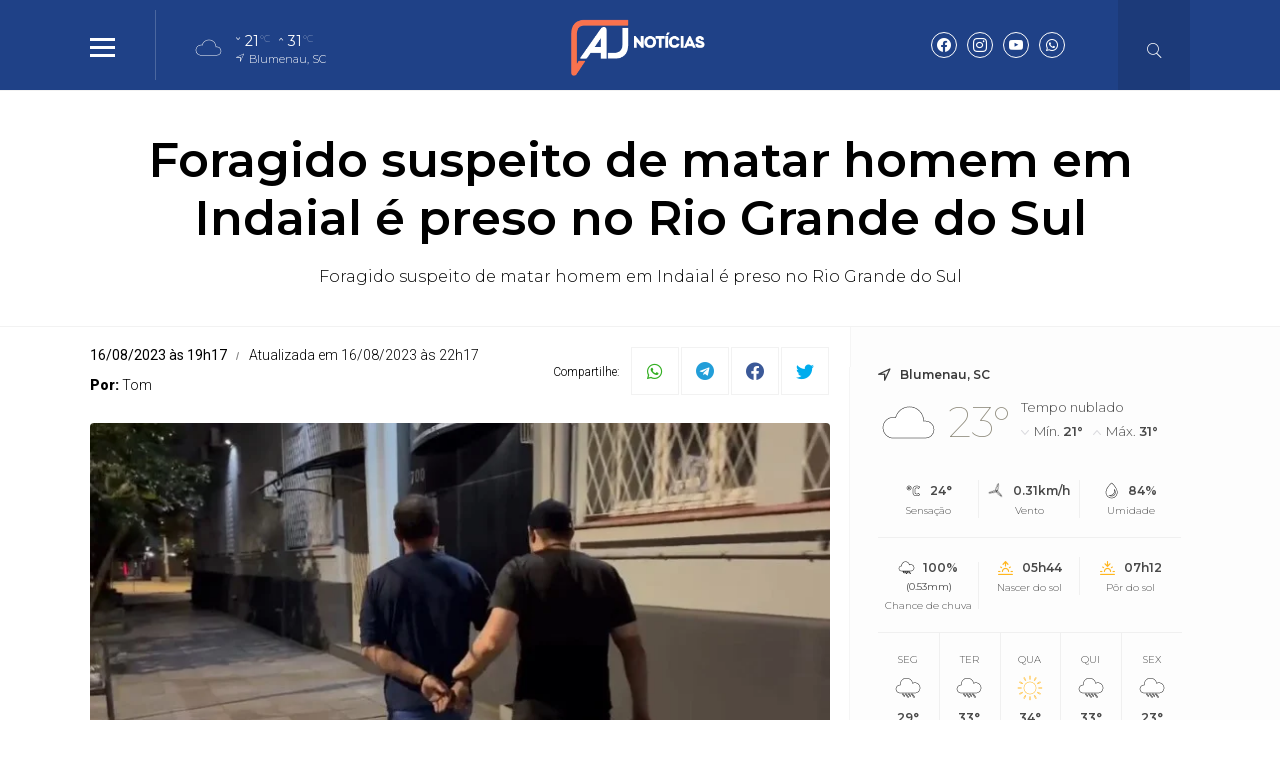

--- FILE ---
content_type: text/html; charset=UTF-8
request_url: https://ajnoticias.com.br/noticia/29978/foragido-suspeito-de-matar-homem-em-indaial-e-preso-no-rio-grande-do-sul
body_size: 12718
content:
<!DOCTYPE html> <html lang="pt-BR"> <head> <meta name="viewport" content="width=device-width, height=device-height, initial-scale=1, maximum-scale=1, user-scalable=no" /> <title>Foragido suspeito de matar homem em Indaial é preso no Rio Grande do Sul</title> <meta content="pt-br" name="language" /> <meta content="AJ Notícias " name="author" /> <meta content="index, follow" name="robots" /> <meta content="General" name="rating" /> <meta content="1 day" name="revisit-after" /> <meta content="Foragido suspeito de matar homem em Indaial é preso no Rio Grande do Sul" name="description" /> <link href="https://ajnoticias.com.br/noticia/29978/foragido-suspeito-de-matar-homem-em-indaial-e-preso-no-rio-grande-do-sul" rel="canonical" /> <link href="https://ajnoticias.com.br/img/057be29e1482a405fdefee8f2e2d52c4f8635143.png" id="element_favicon" rel="icon" type="image/png" /> <meta property="og:url" content="https://ajnoticias.com.br/noticia/29978/foragido-suspeito-de-matar-homem-em-indaial-e-preso-no-rio-grande-do-sul" /> <meta property="og:type" content="article" /> <meta content="pt_BR" property="og:locale" /> <meta content="Foragido suspeito de matar homem em Indaial é preso no Rio Grande do Sul" property="og:title" /> <meta content="AJ Notícias " property="og:site_name" /> <meta content="Foragido suspeito de matar homem em Indaial é preso no Rio Grande do Sul" property="og:description" /> <meta content="https://ajnoticias.com.br/images/noticias/29978/e14ba16b9b788086127c57bf40e21e05.jpeg" property="og:image" /> <meta content="image/jpeg" property="og:image:type" /> <meta content="600" property="og:image:width" /> <meta content="400" property="og:image:height" /> <meta name="twitter:title" content="Foragido suspeito de matar homem em Indaial é preso no Rio Grande do Sul"> <meta name="twitter:description" content="Foragido suspeito de matar homem em Indaial é preso no Rio Grande do Sul"> <meta name="twitter:card" content="summary_large_image"> <meta name="twitter:image" content="https://ajnoticias.com.br/images/noticias/29978/e14ba16b9b788086127c57bf40e21e05.jpeg"> <link href="https://ajnoticias.com.br/tema/v10/estilo/estilo.min.css?v=946d559a" rel="stylesheet" type="text/css" /> <script src="https://code.jquery.com/jquery-3.5.1.min.js" integrity="sha256-9/aliU8dGd2tb6OSsuzixeV4y/faTqgFtohetphbbj0=" crossorigin="anonymous"></script> <style>html,body{ font-family: "Montserrat"; font-weight: 900; } .pos-data-topo, .topo-bg, .info-storie span:nth-of-type(1), .back-menu-2, .item-slide .chapeu-slide, .item-slide-2 .chapeu-slide, .item-slide-3 .chapeu-slide, .chapeu-lista-home-2, .galerias-home, .tt-base .tt-botao:hover, .rodape, .rodape-2, .form-comentarios .botao-comentarios, .form-botao, .item-cat-class-int:hover, .box-planos button, .botao-desc-lateral:hover{ background: #1f4187; } .topo-bg .icons-tempo:before, .topo-bg .icons-tempo:after, .dest-chapeu, .lista-home h3, .lista-home-4 h3, .blog-coluna h3, .municipios-lateral h3, .ultimas-noticias h3, .mais-lidas h3, .tt-galerias a, .tt-base .tt-botao, .box-planos button:hover, .cor-pr, .botao-desc-lateral{ color: #1f4187; } .tt-base span:nth-of-type(1), .item-horoscopo span:nth-of-type(1), .item-cat-class-int span:nth-of-type(1){ -webkit-text-stroke-color: #1f4187; } .lista-stories button:before{ background: -webkit-linear-gradient(top, #1f4187 40%, #000 100%); background: -moz-linear-gradient(top, #1f4187 40%, #000 100%); background: -ms-linear-gradient(top, #1f4187 40%, #000 100%); background: -o-linear-gradient(top, #1f4187 40%, #000 100%); background: linear-gradient(top, #1f4187 40%, #000 100%); } .social-topo a, .form-comentarios .botao-comentarios:hover, .form-botao:hover, .box-planos button:hover{ border: 1px solid #1f4187; color: #1f4187; } .busca-ativa{ border-bottom: 3px solid #1f4187 !important; } .botoes-busca .busca-ativa:hover{ border-bottom: 3px solid #1f4187 !important; } .botoes-busca a:hover{ border-bottom: 3px solid #1f4187 !important; } .tt-base .tt-botao{ border: 1px solid #1f4187; } .fundo-ads-3{ background: url('https://ajnoticias.com.br/tema/v10/img/pontilhado.png'); } .pos-24h.img-dest-s:before, .item-slide.img-dest-s:before, .item-slide-2.img-dest-s:before, .mini-slide.img-dest-s:before, .item-slide-3.img-dest-s:before, .lista-home-3.img-dest-s .pos-dest-lista-home-3:before{ background-image: url(https://ajnoticias.com.br/tema/v10/fonts/back-dest.svg); } .pos-24h .subtitulo-24h, .dest-manchete .manchete-subt, .sub-manchete .manchete-sub, .item-slide-2 .subtitulo-sl-2, .item-slide-3 .subtitulo-sl-2, .dest-manchete-2 .manchete-subt-2, .sub-manchete-2 .manchete-sub-2, .sub-manchete-3 .manchete-sub-3, .lista-home .subt-lista-home, .lista-home-2 .desc-lista-home-2 .subt-lista-home, .lista-home-4 .subt-lista-home, .lista-home-4 .subt-lista-home, .municipios-lateral .nome-municipio, .mais-lidas span, .subtitulo-post{ font-weight: 300; } .dest-chapeu, .chapeu-slide, .chapeu-lista-home-2, .lista-home-3 .chapeu-lista-home-3, .lista-home-4 .chapeu-lista-home-4, .ultimas-noticias .chapeu-ultimas{ font-weight: 400; } h3, .blog-coluna .nome-blog-coluna, .videos-home h3{ font-weight: 900; } .form-select{ background: #fff url(https://ajnoticias.com.br/tema/v10/img/icon-bottom.png) no-repeat right; background-size: 10px 5px; background-position: right 10px center; } .ident-img-class:before{ box-shadow: inset 0 0 0 4px #1f4187; -webkit-box-shadow: inset 0 0 0 4px #1f4187; -moz-box-shadow: inset 0 0 0 4px #1f4187; -o-box-shadow: inset 0 0 0 4px #1f4187; } .slide-class{ background: transparent url(https://ajnoticias.com.br/tema/v10/img/carregando.gif) center center no-repeat; background-size: 30px 30px; } .botao-desc-lateral{ box-shadow: inset 0 0 0 1px #1f4187; -webkit-box-shadow: inset 0 0 0 1px #1f4187; -moz-box-shadow: inset 0 0 0 1px #1f4187; -o-box-shadow: inset 0 0 0 1px #1f4187; }</style> <script async src="//platform.twitter.com/widgets.js" charset="utf-8"></script> <script async src="//www.instagram.com/embed.js"></script> <script async src="https://www.tiktok.com/embed.js"></script> <link href="https://ajnoticias.com.br/plugins/ads_texto/css/ads-txt.min.css?v=1" rel="stylesheet" type="text/css" /><script async src="https://www.googletagmanager.com/gtag/js?id=G-95KXML7QKE"></script> <script> window.dataLayer = window.dataLayer || []; function gtag(){dataLayer.push(arguments);} gtag('js', new Date()); gtag('config', 'G-95KXML7QKE'); </script> <script type="application/ld+json"> { "@context": "http://schema.org", "@type": "NewsArticle", "mainEntityOfPage": "https://ajnoticias.com.br/noticia/29978/foragido-suspeito-de-matar-homem-em-indaial-e-preso-no-rio-grande-do-sul", "headline": "Foragido suspeito de matar homem em Indaial \u00e9 preso no Rio Grande do Sul", "datePublished": "2023-08-16T19:17:04-03:00", "dateModified": "2023-08-16T22:17:04-03:00", "description": "Foragido suspeito de matar homem em Indaial \u00e9 preso no Rio Grande do Sul", "author": { "@type": "Person", "name": "Tom" }, "publisher": { "@type": "Organization", "name": "AJ Not\u00edcias ", "logo": { "@type": "ImageObject", "url": "https://ajnoticias.com.br/img/057be29e1482a405fdefee8f2e2d52c4f8635143.png", "width": 200, "height": 200 } }, "image": { "@type": "ImageObject", "url": "https://ajnoticias.com.br/images/noticias/29978/e14ba16b9b788086127c57bf40e21e05.jpeg" } } </script> </head> <body> <div id="fb-root"></div> <script async defer crossorigin="anonymous" src="https://connect.facebook.net/pt_BR/sdk.js#xfbml=1&version=v15.0" nonce="0kk7q6MS"></script> <div class="pos-topo topo-bg tmn-logo-3 alm-logo-1 data-topo-N"> <div class="conteudo"> <input type="checkbox" class="menu-tp-inp2" id="menu-tp"> <div class="menu-tp-inp"> <label for="menu-tp"> <div class="ico-menu brd-ico-menu"> <span></span> <span></span> <span></span> </div> <div class="opacity-menu"></div> </label> <div class="o-menu"> <div class="conteudo-menu"> <ul class="menu-lateral"> <li> <a href="https://ajnoticias.com.br/ultimas-noticias" class="menu-ultimas-noticias">Últimas notícias</a> </li> <li> <a href="https://ajnoticias.com.br/editorias" class="menu-editorias">Editorias</a> </li> <li> <a href="https://ajnoticias.com.br/blogs-e-colunas" class="menu-blogs-colunas">Blogs & Colunas</a> </li> <li> <a href="https://ajnoticias.com.br/videos" class="menu-videos">Vídeos</a> </li> <li> <a href="https://ajnoticias.com.br/paginas" class="menu-paginas">Páginas</a> </li> <li> <a href="https://ajnoticias.com.br/enquetes" class="menu-enquetes">Enquetes</a> </li> <li> <a href="https://ajnoticias.com.br/contato" class="menu-contato">Fale conosco</a> </li> </ul> </div> </div> </div> <div class="logo"> <a href="https://ajnoticias.com.br/"> <img src="https://ajnoticias.com.br/img/f25f24377855b432f7c65eecd7b1d6a0807136a0.png" alt="AJ Notícias " /> </a> </div> <div class="social-topo"> <a href="https://www.facebook.com/profile.php?id=61563574619918" target="_blank" class="icons-v10 icon-facebook"></a><a href="https://instagram.com/aj.noticias" target="_blank" class="icons-v10 icon-instagram"></a><a href="https://www.youtube.com/@portalajnoticias" target="_blank" class="icons-v10 icon-youtube"></a><a href="https://api.whatsapp.com/send?phone=5547999545960" target="_blank" class="icons-v10 icon-whatsapp"></a> </div> <div class="mini-tempo-topo"> <span class="icon-tempo-mini icons-tempo icon-nublado"></span> <div class="env-info-tempo-mini"> <div class="pos-info-tempo-mini"> <span class="icons-v10 icon-seta icon-mini-min"></span> <span class="temp-min-mini">21<em>°C</em></span> <span class="icons-v10 icon-seta"></span> <span class="temp-max-mini">31<em>°C</em></span> </div> <div class="pos-cidade-mini"> <div class="env-cidade-mini"> <span class="icons-v10 icon-local"></span> <span class="cidade-mini">Blumenau, SC</span> </div> </div> </div> </div> <input type="checkbox" class="busca-tp-inp2" id="busca-tp"> <div class="busca-tp-inp"> <label for="busca-tp"> <div class="ico-busca"> <span class="icons-v10 icon-busca"></span> </div> </label> <form method="get" action="https://ajnoticias.com.br/busca/noticias/" accept-charset="utf-8"> <input name="palavra" type="search" class="box-busca" value="" placeholder=" Busque no site"> </form> </div> </div> </div> <div class="env margin-tmn-3 margin-data-topo-N"> <div class="env-cont-total-int"> <div class="pos-titulo-subtitulo-post"> <div class="conteudo"> <h1 class="titulo-post">Foragido suspeito de matar homem em Indaial é preso no Rio Grande do Sul</h1> <h2 class="subtitulo-post">Foragido suspeito de matar homem em Indaial é preso no Rio Grande do Sul</h2> </div> </div> <div class="conteudo"> <div class="env-conteudo-interno"> <div class="conteudo-interno"> <div class="info-post"> <div class="pos-info-post"> <div class="data-post"> <span>16/08/2023 às 19h17</span> <span>Atualizada em 16/08/2023 às 22h17</span> </div> </div> <div class="pos-info-post"> <div class="info-autor"> <span><b>Por: </b> Tom</span> </div> </div> <div class="botoes-compartilhar"> <span class="tt-compartilhar">Compartilhe:</span> <div class="itens-botoes-compartilhar"> <span class="icons-v10 icon-whatsapp" data-href="https://api.whatsapp.com/send?text=%2A_Geral_%2A%0A%0A%2AForagido+suspeito+de+matar+homem+em+Indaial+%C3%A9+preso+no+Rio+Grande+do+Sul%2A%0A%0AVeja+em%3A+https%3A%2F%2Fajnoticias.com.br%2Fnoticia%2F29978%2Fforagido-suspeito-de-matar-homem-em-indaial-e-preso-no-rio-grande-do-sul"></span> <span class="icons-v10 icon-telegram" data-href="https://t.me/share/url?url=https://ajnoticias.com.br/noticia/29978/foragido-suspeito-de-matar-homem-em-indaial-e-preso-no-rio-grande-do-sul&text=Foragido+suspeito+de+matar+homem+em+Indaial+%C3%A9+preso+no+Rio+Grande+do+Sul"></span> <span class="icons-v10 icon-facebook" data-href="https://www.facebook.com/sharer/sharer.php?u=https://ajnoticias.com.br/noticia/29978/foragido-suspeito-de-matar-homem-em-indaial-e-preso-no-rio-grande-do-sul"></span> <span class="icons-v10 icon-twitter" data-href="https://twitter.com/intent/tweet?text=Foragido+suspeito+de+matar+homem+em+Indaial+%C3%A9+preso+no+Rio+Grande+do+Sul&url=https://ajnoticias.com.br/noticia/29978/foragido-suspeito-de-matar-homem-em-indaial-e-preso-no-rio-grande-do-sul"></span> </div> </div> </div> <div class="pos-texto"> <figure class="image foto-capa image-max" style="width: 999px;"><img src="https://ajnoticias.com.br/img/sem-foto.jpg" class="lazyload" data-src="https://ajnoticias.com.br/images/noticias/29978/e14ba16b9b788086127c57bf40e21e05.jpeg" alt="Foto: Divulgação/ Polícia Civil " /><figcaption><span>Foto: Divulgação/ Polícia Civil </span></figcaption></figure> <div class="texto"><!-- wp:paragraph --> <p><strong>Foi preso nesta terça-feira (15), no bairro Menino de Deus, em Porto Alegre, no Rio Grande do Sul, o suspeito de matar um homem em Indaial</strong>, no Vale do Itajaí, em janeiro de 2021. <strong>O homem, de 43 anos, estava foragido desde o dia 21 de janeiro daquele ano, quando foi decreta a prisão preventiva. </strong></p> <!-- /wp:paragraph --> <!-- wp:paragraph --> <p><a href="https://linktr.ee/portalalexandrejose"><strong>• Clique aqui e faça parte do nosso grupo de notícias no WhatsApp</strong></a></p> <!-- /wp:paragraph --> <!-- wp:paragraph --> <p>Conforme informações da Polícia Civil, a prisão do homem aconteceu em uma operação em conjunto entre a policiais civil de Indaial e a Delegacia de Homicídios do Rio Grande do Sul. Ele foi encontrado e capturado em via pública. <strong>O foragido foi encaminhado ao sistema prisional do estado gaúcho, que providenciará o seu translado para Santa Catarina. </strong></p> <!-- /wp:paragraph --> <!-- wp:paragraph --> <p><strong>Relembre o crime</strong></p> <!-- /wp:paragraph --> <!-- wp:paragraph --> <p>A vítima foi atingida por um <strong>golpe de faca na região do rosto. </strong>Ela foi socorrida e encaminhada ao hospital, <strong>mas em razão dos ferimentos acabou morrendo no dia 2 de janeiro de 2021.</strong></p> <!-- /wp:paragraph --> <!-- wp:paragraph --> <p>Após o crime, o suspeito fugiu e foi considerado foragido desde o dia 21 de janeiro de 2021, quando foi decretada a sua prisão preventiva. </p> <!-- /wp:paragraph --> <!-- wp:heading --> <h2 class="wp-block-heading" id="h-leia-mais-not-cias-de-blumenau-e-regi-o"><strong>Leia mais notícias de Blumenau e região</strong></h2> <!-- /wp:heading --> <!-- wp:paragraph --> <p><strong><a href="https://alexandrejose.com/2023/08/saude-de-timbo-tem-vagas-abertas-para-tecnico-em-enfermagem-e-dentista-saiba-como-participar/">Saúde de Timbó tem vagas abertas para técnico em enfermagem e dentista; saiba como participar</a></strong></p> <!-- /wp:paragraph --> <!-- wp:paragraph --> <p><strong><a href="https://alexandrejose.com/2023/08/pedagio-da-rede-feminina-de-combate-ao-cancer-de-indaial-acontece-neste-sabado/">Pedágio da Rede Feminina de Combate ao Câncer de Indaial acontece neste sábado</a></strong></p> <!-- /wp:paragraph --> <!-- wp:paragraph --> <p><strong><a href="https://alexandrejose.com/2023/08/professora-de-indaial-recebe-premio-na-olimpiada-brasileira-de-matematica-das-escolas-publicas/">Professora de Indaial recebe prêmio na Olimpíada Brasileira de Matemática das Escolas Públicas</a></strong></p> <!-- /wp:paragraph --></div> <div class="box-comentarios"><div class="pos-comentarios"> <div class="termos-comentarios">* O conteúdo de cada comentário é de responsabilidade de quem realizá-lo. Nos reservamos ao direito de reprovar ou eliminar comentários em desacordo com o propósito do site ou que contenham palavras ofensivas.</div> <form class="form-comentarios" data-action="https://ajnoticias.com.br/tema/v10/ajax.php" data-tipo="noticia" data-id="29978" method="post"> <textarea name="comentario" id="comentario" placeholder=" Digite aqui seu comentário" required></textarea> <div class="tt-caracteres"><b id="cont">500</b> caracteres restantes.</div> <div class="botao-comentarios">Comentar</div> <div class="form-hidden"> <div class="col-1"> <input type="text" name="nome" class="form-text" placeholder=" Seu nome" required> </div> <div class="col-1"> <input type="text" name="cidade" class="form-text" placeholder=" Cidade e estado" required> </div> <div class="col-full"> <input type="email" name="email" class="form-text" placeholder=" E-mail" required> </div> <div class="g-recaptcha" data-sitekey="6LdKW_MqAAAAAD7lEE8nwU--TduIChYlE7fPAT1G"></div> <button type="submit" class="form-botao">Comentar</button> </div> </form> <div id="lista-comentarios" data-ajax="https://ajnoticias.com.br/tema/v10/ajax.php" data-tipo="noticia" data-idpg="29978"> </div> <div class="botao-mais-comentarios">Mostrar mais comentários</div> </div></div> </div><div class="box-relacionadas"><a href="https://ajnoticias.com.br/noticia/50817/claudio-castro-exonera-presidente-da-rioprovidencia" class="lista-home-4 img-dest-s"> <img class="img-dest lazyload" src="https://ajnoticias.com.br/tema/v10/img/pre-img.jpg" data-src="https://str1.lnmimg.net/img/2026/01/24/8811635d0dd19dbdd7a60b52ce1cff56.webp" alt="Cláudio Castro exonera presidente da Rioprovidência" /> <div class="pos-desc-lista-home-4"> <span class="chapeu-lista-home-4"> <b>Geral</b> </span> <span class="data-lista-home">Há 13 horas </span> <span class="local-post-lista-home">Em Geral</span> <h3>Cláudio Castro exonera presidente da Rioprovidência</h3> <span class="subt-lista-home">Deivis Marcon Antunes foi alvo de operação da Polícia Federal</span> </div> </a><a href="https://ajnoticias.com.br/noticia/50775/agencias-do-inss-abrem-para-atendimento-extra-neste-sabado-e-domingo" class="lista-home-4 img-dest-s"> <img class="img-dest lazyload" src="https://ajnoticias.com.br/tema/v10/img/pre-img.jpg" data-src="https://str1.lnmimg.net/img/2026/01/23/cf73668ee42ccb3bc6ae5ff80a0f4bef.webp" alt="Agências do INSS abrem para atendimento extra neste sábado e domingo" /> <div class="pos-desc-lista-home-4"> <span class="chapeu-lista-home-4"> <b>Compensação</b> </span> <span class="data-lista-home">Há 16 horas </span> <span class="local-post-lista-home">Em Geral</span> <h3>Agências do INSS abrem para atendimento extra neste sábado e domingo</h3> <span class="subt-lista-home">Agências não abrirão do dia 28 ao dia 31 de janeiro.</span> </div> </a><a href="https://ajnoticias.com.br/noticia/50808/mgi-chama-mais-44-candidatos-em-lista-de-espera-para-curso-de-formacao" class="lista-home-4 img-dest-s"> <img class="img-dest lazyload" src="https://ajnoticias.com.br/tema/v10/img/pre-img.jpg" data-src="https://str1.lnmimg.net/img/2025/11/17/39c300cddf88783b168ef4f9b6744848.webp" alt="MGI chama mais 44 candidatos em lista de espera para curso de formação" /> <div class="pos-desc-lista-home-4"> <span class="chapeu-lista-home-4"> <b>Geral</b> </span> <span class="data-lista-home">Há 1 dia </span> <span class="local-post-lista-home">Em Geral</span> <h3>MGI chama mais 44 candidatos em lista de espera para curso de formação</h3> <span class="subt-lista-home">Matrículas devem ser feitas até 28 de janeiro pelo site da Enap</span> </div> </a><a href="https://ajnoticias.com.br/noticia/50805/executivos-do-rioprevidencia-sao-alvo-de-operacao-da-pf" class="lista-home-4 img-dest-s"> <img class="img-dest lazyload" src="https://ajnoticias.com.br/tema/v10/img/pre-img.jpg" data-src="https://str1.lnmimg.net/img/2026/01/23/d659285652e830ae194aa54208f0af1e.webp" alt="Executivos do Rioprevidência são alvo de operação da PF" /> <div class="pos-desc-lista-home-4"> <span class="chapeu-lista-home-4"> <b>Geral</b> </span> <span class="data-lista-home">Há 1 dia </span> <span class="local-post-lista-home">Em Geral</span> <h3>Executivos do Rioprevidência são alvo de operação da PF</h3> <span class="subt-lista-home">Presidente da instituição está em viagem de férias</span> </div> </a></div></div> <div class="fix-lateral-interna"> <div class="lateral-interna"><div class="item-lateral-home"><div class="pos-tempo-home"> <div class="tempo-cidade-data"> <span>Blumenau, SC</span> </div> <div class="tempo-tab1"> <div class="cond-atual"> <span class="icons-tempo icon-nublado"></span> <span>23°</span> </div> <div class="min-max"> <span class="descricao-tempo">Tempo nublado</span> <p> <span>Mín. <b>21°</b></span> <span>Máx. <b>31°</b></span> </p> </div> </div> <div class="tempo-tab2"> <div class="info-extra"> <div class="cell-env"> <span class="icons-tempo icon-sensacao"></span> <span>24°</span> <span>Sensação</span> </div> </div> <div class="info-extra"> <div class="cell-env"> <span class="icons-tempo icon-vento"></span> <span>0.31km/h</span> <span>Vento</span> </div> </div> <div class="info-extra"> <div class="cell-env"> <span class="icons-tempo icon-umidade"></span> <span>84%</span> <span>Umidade</span> </div> </div> <div class="info-extra"> <div class="cell-env"> <span class="icons-tempo icon-chuva"></span> <span>100% <b>(0.53mm)</b></span> <span>Chance de chuva</span> </div> </div> <div class="info-extra"> <div class="cell-env"> <span class="icons-tempo icon-nascer"></span> <span>05h44</span> <span>Nascer do sol</span> </div> </div> <div class="info-extra"> <div class="cell-env"> <span class="icons-tempo icon-por"></span> <span>07h12</span> <span>Pôr do sol</span> </div> </div> </div> <div class="tempo-futuro"> <div class="item-futuro"> <span>Seg</span> <span class="icons-tempo icon-chuva"></span> <span>29°</span> <span>20°</span> </div> <div class="item-futuro"> <span>Ter</span> <span class="icons-tempo icon-chuva"></span> <span>33°</span> <span>20°</span> </div> <div class="item-futuro"> <span>Qua</span> <span class="icons-tempo icon-ensolarado"></span> <span>34°</span> <span>21°</span> </div> <div class="item-futuro"> <span>Qui</span> <span class="icons-tempo icon-chuva"></span> <span>33°</span> <span>20°</span> </div> <div class="item-futuro"> <span>Sex</span> <span class="icons-tempo icon-chuva"></span> <span>23°</span> <span>19°</span> </div> </div> <div class="fonte-tempo">Atualizado às 00h01</div> </div></div><div class="ads-home ads-3 ads-lenium ads-lenium-2"> <div class="tt-publicidade">Publicidade</div> <div class="itens-ads ads-secao"> <div class="item-ads"> <a href="https://www.racli.com.br" target="_blank"> <img src="https://ajnoticias.com.br/images/anuncios/57893b620ad798bc09479a40a3b2a1b72e1e053d.webp" alt="RACLI 02 " class="ads-img" /> </a> </div> <div class="item-ads"> <a href="https://brkambiental.com.br/" target="_blank"> <img src="https://ajnoticias.com.br/images/anuncios/b31a9a3293e3ca8b030cb1505f15a7735a76be1a.png" alt="BRK SANEIA BLU " class="ads-img" /> </a> </div> <div class="item-ads"> <a href="https://www.racli.com.br" target="_blank"> <img src="https://ajnoticias.com.br/images/anuncios/9f4385c8498df244fd57f97fc2cfc62427ecfe30.webp" alt="RACLI 03 " class="ads-img" /> </a> </div> <div class="item-ads"> <a href="https://www.racli.com.br" target="_blank"> <img src="https://ajnoticias.com.br/images/anuncios/01c02cb4150c6430517303251967cd175462efb9.webp" alt="RACLI - 01 " class="ads-img" /> </a> </div> <div class="item-ads"> <a href="https://demarcorenault.com.br" target="_blank"> <img src="https://ajnoticias.com.br/images/anuncios/ba93acceb9895511eebe33b6f5bde19fcbf2eecf.png" alt="demarco " class="ads-img" /> </a> </div> </div> </div><div class="item-lateral-home"><span class="tt-item-lateral-home"> <a href="https://ajnoticias.com.br/ultimas-noticias">Últimas notícias</a> </span><a href="https://ajnoticias.com.br/noticia/50821/lei-de-sc-que-proibe-cotas-raciais-e-questionada-na-justica" class="ultimas-noticias"> <span class="chapeu-ultimas">Direitos Humanos</span> <span class="data-ultimas">Há 9 horas </span> <h3>Lei de SC que proíbe cotas raciais é questionada na Justiça</h3> </a><a href="https://ajnoticias.com.br/noticia/50820/navegantes-recebe-2o-corrida-solidaria-casa-biel-em-fevereiro-inscricoes-ja-estao-abertas" class="ultimas-noticias"> <span class="chapeu-ultimas">Solidariedade</span> <span class="data-ultimas">Há 10 horas </span> <h3>Navegantes recebe 2ª Corrida Solidária Casa Biel em fevereiro; inscrições já estão abertas</h3> </a><a href="https://ajnoticias.com.br/noticia/50819/encontro-de-carros-antigos-reune-cerca-de-100-veiculos-na-avenida-beira-rio-em-brusque" class="ultimas-noticias"> <span class="chapeu-ultimas">Lazer ao ar livre</span> <span class="data-ultimas">Há 12 horas </span> <h3>Encontro de carros antigos reúne cerca de 100 veículos na Avenida Beira Rio, em Brusque</h3> </a><a href="https://ajnoticias.com.br/noticia/50817/claudio-castro-exonera-presidente-da-rioprovidencia" class="ultimas-noticias"> <span class="chapeu-ultimas">Geral</span> <span class="data-ultimas">Há 13 horas </span> <h3>Cláudio Castro exonera presidente da Rioprovidência</h3> </a><a href="https://ajnoticias.com.br/noticia/50816/balneabilidade-diminui-e-apenas-60-dos-pontos-estao-proprios-para-banho-em-sc" class="ultimas-noticias"> <span class="chapeu-ultimas">Litoral catarinense</span> <span class="data-ultimas">Há 13 horas </span> <h3>Balneabilidade diminui e apenas 60% dos pontos estão próprios para banho em SC</h3> </a></div><div class="item-lateral-home"><div class="tt-cotacao">Economia</div> <div class="pos-cotacao"> <div class="item-cotacao"> <div class="tt-moeda">Dólar</div> <div class="dado-cotacao"> <span>R$ 5,29</span> <span class="variacao-estavel">+0,00%</span> </div> </div> <div class="item-cotacao"> <div class="tt-moeda">Euro</div> <div class="dado-cotacao"> <span>R$ 6,23</span> <span class="variacao-estavel">+0,00%</span> </div> </div> <div class="item-cotacao"> <div class="tt-moeda">Peso Argentino</div> <div class="dado-cotacao"> <span>R$ 0,00</span> <span class="variacao-estavel">+0,00%</span> </div> </div> <div class="item-cotacao"> <div class="tt-moeda">Bitcoin</div> <div class="dado-cotacao"> <span>R$ 498,337,93</span> <span class="variacao-negativa">-0,75%</span> </div> </div> <div class="item-cotacao cotacao-bolsa"> <div class="tt-moeda">Ibovespa</div> <div class="dado-cotacao"> <span>178,858,55 pts</span> <span class="variacao-positiva">1.86%</span> </div> </div> </div></div><div class="item-lateral-home"><span class="tt-item-lateral-home"> <a href="https://ajnoticias.com.br/blogs-e-colunas">Blogs e colunas</a> </span><a href="https://ajnoticias.com.br/noticia/50755/procrastinacao-esportiva" class="blog-coluna"> <img class="img-dest lazyload" src="https://ajnoticias.com.br/tema/v10/img/pre-img.jpg" data-src="https://ajnoticias.com.br/img/d4248f445d630a7aebc3960429800d50.webp" alt="Procrastinação " /> <div class="table"> <div class="cell cell-middle"> <span class="nome-blog-coluna">Emerson Luis </span> <h3>Procrastinação </h3> </div> </div> </a><a href="https://ajnoticias.com.br/noticia/50766/a-surdez-definitiva-do-orelhao" class="blog-coluna"> <img class="img-dest lazyload" src="https://ajnoticias.com.br/tema/v10/img/pre-img.jpg" data-src="https://ajnoticias.com.br/img/e1081b409e7c119d65ead3d056aa3d0d.webp" alt="A surdez definitiva do orelhão" /> <div class="table"> <div class="cell cell-middle"> <span class="nome-blog-coluna">Andre Bonomini</span> <h3>A surdez definitiva do orelhão</h3> </div> </div> </a><a href="https://ajnoticias.com.br/noticia/50740/a-ilusao-das-candidaturas-e-o-jogo-real-da-sucessao-presidencial" class="blog-coluna"> <img class="img-dest lazyload" src="https://ajnoticias.com.br/tema/v10/img/pre-img.jpg" data-src="https://ajnoticias.com.br/img/cbddb94853bcdc6fcbc3762f170a6554.webp" alt="A ilusão das candidaturas e o jogo real da sucessão presidencial" /> <div class="table"> <div class="cell cell-middle"> <span class="nome-blog-coluna">Prisco Paraíso </span> <h3>A ilusão das candidaturas e o jogo real da sucessão presidencial</h3> </div> </div> </a></div><div class="item-lateral-home"><span class="tt-item-lateral-home">Mais lidas</span><a href="https://ajnoticias.com.br/noticia/50703/blitz-em-dois-bairros-de-blumenau-autua-motoristas-e-apreende-veiculos-irregulares" class="mais-lidas"> <div class="table"> <div class="cell cell-middle"> <span class="num-m-lidas">1</span> </div> <div class="cell cell-middle"> <span class="chapeu-ultimas">Fiscalização </span> <h3>Blitz em dois bairros de Blumenau autua motoristas e apreende veículos irregulares</h3> </div> </div> </a><a href="https://ajnoticias.com.br/noticia/50638/br-470-tera-operacao-pare-e-siga-em-blumenau-a-partir-desta-terca-feira" class="mais-lidas"> <div class="table"> <div class="cell cell-middle"> <span class="num-m-lidas">2</span> </div> <div class="cell cell-middle"> <span class="chapeu-ultimas">Trânsito</span> <h3>BR-470 terá operação Pare e Siga em Blumenau a partir desta terça-feira</h3> </div> </div> </a><a href="https://ajnoticias.com.br/noticia/50635/homem-invade-loja-com-carro-em-blumenau-video-registra-o-momento" class="mais-lidas"> <div class="table"> <div class="cell cell-middle"> <span class="num-m-lidas">3</span> </div> <div class="cell cell-middle"> <span class="chapeu-ultimas">Ocorrência</span> <h3>Homem invade loja com carro em Blumenau; vídeo registra o momento</h3> </div> </div> </a><a href="https://ajnoticias.com.br/noticia/50719/transito-sera-interrompido-na-br-470-em-blumenau-nesta-sexta-feira" class="mais-lidas"> <div class="table"> <div class="cell cell-middle"> <span class="num-m-lidas">4</span> </div> <div class="cell cell-middle"> <span class="chapeu-ultimas">Trânsito</span> <h3>Trânsito será interrompido na BR-470 em Blumenau nesta sexta-feira</h3> </div> </div> </a><a href="https://ajnoticias.com.br/noticia/50737/br-470-tera-operacao-qpare-e-sigaq-em-gaspar-a-partir-desta-quinta-feira" class="mais-lidas"> <div class="table"> <div class="cell cell-middle"> <span class="num-m-lidas">5</span> </div> <div class="cell cell-middle"> <span class="chapeu-ultimas">Estradas </span> <h3>BR-470 terá operação “Pare e Siga” em Gaspar a partir desta quinta-feira</h3> </div> </div> </a></div><div class="item-lateral-home"><span class="tt-item-lateral-home"> <a href="https://ajnoticias.com.br/enquetes">Enquete</a> </span><div class="enquete-home"> <form class="form-enquete-voto" method="post"> <div class="enquete-incorporada-ele1" data-id="10" data-pgenq="N"></div> </form> </div></div></div> </div> </div> </div></div> <div class="rodape"> <div class="conteudo"> <div class="pos-links-rodape width-links-rodape-3"> <div class="tt-rodape"> <a href="https://ajnoticias.com.br/editorias"> <span class="icons-v10 icon-noticias"></span> <span>Editorias</span> </a> </div> <ul class="itens-rodape"><a href="https://ajnoticias.com.br/agenda-aj"> <li>Agenda AJ</li> </a><a href="https://ajnoticias.com.br/aj-entrevista"> <li>AJ Entrevista </li> </a><a href="https://ajnoticias.com.br/blumenau"> <li>Blumenau</li> </a><a href="https://ajnoticias.com.br/brasil"> <li>Brasil</li> </a><a href="https://ajnoticias.com.br/conteudo-de-marca"> <li>Conteúdo de marca </li> </a><a href="https://ajnoticias.com.br/descubra-o-vale"> <li>Descubra o Vale </li> </a><a href="https://ajnoticias.com.br/direitos-humanos"> <li>Direitos Humanos</li> </a><a href="https://ajnoticias.com.br/economia"> <li>Economia</li> </a><a href="https://ajnoticias.com.br/educacao"> <li>Educação</li> </a><a href="https://ajnoticias.com.br/eleicoes-2026"> <li>Eleições 2026</li> </a><a href="https://ajnoticias.com.br/editorias"> <li> <em>Ver todas</em> </li> </a></ul></div><div class="pos-links-rodape width-links-rodape-3"> <div class="tt-rodape"> <a href="https://ajnoticias.com.br/blogs-e-colunas"> <span class="icons-v10 icon-colunas"></span> <span>Blogs e colunas</span> </a> </div> <ul class="itens-rodape"><a href="https://ajnoticias.com.br/andre-bonomini"> <li>Andre Bonomini</li> </a><a href="https://ajnoticias.com.br/emerson-luis"> <li>Emerson Luis </li> </a><a href="https://ajnoticias.com.br/gustavo-siqueira"> <li>Gustavo Siqueira </li> </a><a href="https://ajnoticias.com.br/prisco-paraiso"> <li>Prisco Paraíso </li> </a><a href="https://ajnoticias.com.br/rodrigo-goncalves"> <li>Rodrigo Gonçalves</li> </a><a href="https://ajnoticias.com.br/ronan-kietzer"> <li>Ronan Kietzer</li> </a><a href="https://ajnoticias.com.br/blogs-e-colunas"> <li> <em>Ver todos</em> </li> </a></ul></div><div class="pos-links-rodape width-links-rodape-3"> <div class="tt-rodape"> <span class="icons-v10 icon-link"></span> <span>Links</span> </div> <ul class="itens-rodape"><a href="https://ajnoticias.com.br/enquetes"> <li>Enquetes</li> </a><a href="https://ajnoticias.com.br/contato"> <li>Fale conosco</li> </a><a href="https://ajnoticias.com.br/ultimas-noticias"> <li>Últimas notícias</li> </a><a href="https://ajnoticias.com.br/videos"> <li>Vídeos</li> </a><a href="https://ajnoticias.com.br/pagina/1/voce-reporter" target="_blank"> <li>Você repórter </li> </a><a href="https://ajnoticias.com.br/pagina/2/o-aj-noticias"> <li>O AJ Notícias </li> </a><a href="https://ajnoticias.com.br/paginas"> <li> <em>Ver todos</em> </li> </a></ul></div> </div> </div> <div class="rodape-2"> <div class="conteudo"> <div class="copyright">© Copyright 2026 - AJ Notícias - Todos os direitos reservados</div> </div> </div> </div> <script> var config_tema = jQuery.parseJSON('{"tmn_logo":"3","menu_topo":"N","url_site":"https:\/\/ajnoticias.com.br","logado":"N","itens_slide":3,"secao_pr":"4","itens_classificados":0,"tempo_ads":"5000","home":"N","classificados":"N","pg_classificados":"N","conteudo_classificado":"N","pg_galeria":"N","comentarios":"S","pg_tipo":"noticia","wid_loterias":"S"}'); </script> <script> horoscopo = jQuery.parseJSON('{"data":"25\/01\/2026","itens":{"aries":{"datas":"21 de mar\u00e7o a 20 de abril","conteudo":" Hoje o dia te chama para plantar seguran\u00e7a onde antes havia pressa. Hoje o corpo dita o ritmo; escute. A energia pode trazer inc\u00f4modos com dinheiro, recursos ou autoestima, mas tudo se resolve com paci\u00eancia. Evite decis\u00f5es impulsivas e escolha pequenas a\u00e7\u00f5es que construam estabilidade real."},"touro":{"datas":"21 de abril a 20 de maio","conteudo":" A Lua no seu signo reacende sua for\u00e7a natural, mas tamb\u00e9m pode cutucar vulnerabilidades antigas. O c\u00e9u te convida a desacelerar e habitar seu pr\u00f3prio centro. N\u00e3o \u00e9 dia de provar nada para ningu\u00e9m; \u00e9 dia de se lembrar do que te nutre por dentro. Priorize rituais simples que devolvam presen\u00e7a."},"gemeos":{"datas":"21 de maio a 20 de junho","conteudo":" A Lua em Touro te coloca mais introspectivo e sens\u00edvel hoje. Assuntos internos ganham peso e exigem cuidado silencioso. Evite sobrecarga mental; o corpo responde melhor quando voc\u00ea reduz est\u00edmulos. Hoje vale descansar, reorganizar e se ouvir com gentileza. A for\u00e7a vem do recolhimento."},"cancer":{"datas":"21 de junho a 22 de julho","conteudo":" A Lua em Touro te aproxima de pessoas que oferecem estabilidade. Amizades, redes de apoio e trocas sinceras ficam mais presentes, mas tamb\u00e9m podem surgir tens\u00f5es por expectativas n\u00e3o alinhadas. Escolha o di\u00e1logo calmo. O c\u00e9u pede maturidade emocional e v\u00ednculos que sustentam, n\u00e3o que drenam."},"leao":{"datas":"23 de julho a 22 de agosto","conteudo":" Com a Lua iluminando sua \u00e1rea de carreira, a vontade \u00e9 de mostrar servi\u00e7o e assumir controle. Mas o dia pede menos imposi\u00e7\u00e3o e mais estrat\u00e9gia. Tens\u00f5es podem surgir com chefias, metas ou responsabilidades. Evite disputas. O caminho avan\u00e7a quando voc\u00ea preserva energia."},"virgem":{"datas":"23 de agosto a 22 de setembro","conteudo":" A Lua em Touro amplia sua busca por sentido e d\u00e1 vontade de simplificar ideias e cren\u00e7as. Pode surgir irrita\u00e7\u00e3o com contradi\u00e7\u00f5es ou press\u00f5es externas, ent\u00e3o filtre o que consome. Hoje, pequenas pr\u00e1ticas espirituais ou estudos leves te ajudam a aterrissar. Escolha o que faz seu peito abrir."},"libra":{"datas":"23 de setembro a 22 de outubro","conteudo":" A Lua em Touro toca temas profundos e desperta emo\u00e7\u00f5es guardadas. Voc\u00ea pode sentir necessidade de controlar mais do que o necess\u00e1rio ou reagir a inseguran\u00e7as. O convite \u00e9 suavizar. Cuidar de finan\u00e7as, limites e intimidade com maturidade. O dia pede coragem emocional silenciosa."},"escorpiao":{"datas":"23 de outubro a 21 de novembro","conteudo":" Relacionamentos ganham peso com a Lua em Touro. Voc\u00ea pode buscar estabilidade, mas tamb\u00e9m sentir irrita\u00e7\u00e3o com atitudes alheias. Evite reagir por impulso. O c\u00e9u ensina que v\u00ednculos fortes se constroem no ritmo da verdade e da paci\u00eancia. Priorize conversas calmas e presen\u00e7a."},"sagitario":{"datas":"22 de novembro a 21 de dezembro","conteudo":" A Lua em Touro te chama para organizar o cotidiano com firmeza e carinho. Corpo, trabalho e rotinas pedem ajustes simples que devolvem paz. Mas evite exagerar na autocr\u00edtica; a tens\u00e3o do dia pode criar ansiedade. Escolha rituais que devolvam funcionalidade e prazer. Menos \u00e9 mais."},"capricornio":{"datas":"22 de dezembro a 20 de janeiro","conteudo":" Hoje o dia traz criatividade, prazer e express\u00e3o, mas tamb\u00e9m pode cutucar teimosias afetivas. Voc\u00ea pode sentir mais vulnerabilidade nos desejos ou inseguran\u00e7as sobre receber amor. O c\u00e9u pede suavidade. Valorize o que te faz bem e n\u00e3o pressione resultados. O cora\u00e7\u00e3o precisa de espa\u00e7o."},"aquario":{"datas":"21 de janeiro a 18 de fevereiro","conteudo":" A Lua em Touro toca seu mundo \u00edntimo e pede aconchego emocional. Temas familiares ou dom\u00e9sticos podem gerar tens\u00e3o, especialmente se voc\u00ea estiver acumulando responsabilidades. Hoje vale priorizar o b\u00e1sico: conforto, sil\u00eancio, cuidado. O mundo externo pode esperar. Seu corpo precisa baixar a frequ\u00eancia."},"peixes":{"datas":"19 de fevereiro a 20 de mar\u00e7o","conteudo":" Hoje \u00e9 o momento de suavizar a mente, mas pode ser que voc\u00ea esteja mais sens\u00edvel ao que escuta. Palavras ganham peso; evite conversas dif\u00edceis em momentos de tens\u00e3o. O dia flui melhor com trocas leves, caminhadas, m\u00fasica e pausas conscientes. A estabilidade vem quando voc\u00ea escolhe o que nutre seus pensamentos."}}}'); </script> <script src="https://ajnoticias.com.br/tema/v10/js/site.min.js?v=946d559a"></script> <script src="https://ajnoticias.com.br/tema/v10/js/load-img.min.js?v=946d559a"></script> <link href="https://fonts.googleapis.com/css?family=Roboto:100,300,400,900|Montserrat:100,300,400,600&display=swap" rel="stylesheet"> <link href="/tema/v10/fonts/fonts.css?v=946d559a" rel="stylesheet" type="text/css" /> <link href="https://ajnoticias.com.br/tema/v10/estilo/enquetes.min.css?v=946d559a" rel="stylesheet"> <style>::selection{background: #1f4187;color: #fff;}.botao-enquete{background: #1f4187;border: 1px solid #1f4187;}.botao-enquete:hover{background: transparent;color: #1f4187;border: 1px solid #1f4187;}.texto a{color: #1f4187;font-weight: 900;}.o-check-enq:checked + label .check-enq-no-img:before{background: #1f4187;}.check-enq progress::-moz-progress-bar {background: #1f4187;}.check-enq progress::-webkit-progress-value {background: #1f4187;}</style> <script data-dmnenq="https://ajnoticias.com.br/" src="https://ajnoticias.com.br/tema/v10/js/enquetes.min.js?v=946d559a" type="text/javascript"></script> <script src="https://ajnoticias.com.br/tema/v10/js/owl.carousel-min.js?v=946d559a" charset="utf-8"></script> <script src="https://www.google.com/recaptcha/api.js?hl=pt-BR" type="text/javascript"></script> </body> </html>

--- FILE ---
content_type: text/html; charset=utf-8
request_url: https://www.google.com/recaptcha/api2/anchor?ar=1&k=6LdKW_MqAAAAAD7lEE8nwU--TduIChYlE7fPAT1G&co=aHR0cHM6Ly9ham5vdGljaWFzLmNvbS5icjo0NDM.&hl=pt-BR&v=PoyoqOPhxBO7pBk68S4YbpHZ&size=normal&anchor-ms=20000&execute-ms=30000&cb=fo0u6ogncw4n
body_size: 49519
content:
<!DOCTYPE HTML><html dir="ltr" lang="pt-BR"><head><meta http-equiv="Content-Type" content="text/html; charset=UTF-8">
<meta http-equiv="X-UA-Compatible" content="IE=edge">
<title>reCAPTCHA</title>
<style type="text/css">
/* cyrillic-ext */
@font-face {
  font-family: 'Roboto';
  font-style: normal;
  font-weight: 400;
  font-stretch: 100%;
  src: url(//fonts.gstatic.com/s/roboto/v48/KFO7CnqEu92Fr1ME7kSn66aGLdTylUAMa3GUBHMdazTgWw.woff2) format('woff2');
  unicode-range: U+0460-052F, U+1C80-1C8A, U+20B4, U+2DE0-2DFF, U+A640-A69F, U+FE2E-FE2F;
}
/* cyrillic */
@font-face {
  font-family: 'Roboto';
  font-style: normal;
  font-weight: 400;
  font-stretch: 100%;
  src: url(//fonts.gstatic.com/s/roboto/v48/KFO7CnqEu92Fr1ME7kSn66aGLdTylUAMa3iUBHMdazTgWw.woff2) format('woff2');
  unicode-range: U+0301, U+0400-045F, U+0490-0491, U+04B0-04B1, U+2116;
}
/* greek-ext */
@font-face {
  font-family: 'Roboto';
  font-style: normal;
  font-weight: 400;
  font-stretch: 100%;
  src: url(//fonts.gstatic.com/s/roboto/v48/KFO7CnqEu92Fr1ME7kSn66aGLdTylUAMa3CUBHMdazTgWw.woff2) format('woff2');
  unicode-range: U+1F00-1FFF;
}
/* greek */
@font-face {
  font-family: 'Roboto';
  font-style: normal;
  font-weight: 400;
  font-stretch: 100%;
  src: url(//fonts.gstatic.com/s/roboto/v48/KFO7CnqEu92Fr1ME7kSn66aGLdTylUAMa3-UBHMdazTgWw.woff2) format('woff2');
  unicode-range: U+0370-0377, U+037A-037F, U+0384-038A, U+038C, U+038E-03A1, U+03A3-03FF;
}
/* math */
@font-face {
  font-family: 'Roboto';
  font-style: normal;
  font-weight: 400;
  font-stretch: 100%;
  src: url(//fonts.gstatic.com/s/roboto/v48/KFO7CnqEu92Fr1ME7kSn66aGLdTylUAMawCUBHMdazTgWw.woff2) format('woff2');
  unicode-range: U+0302-0303, U+0305, U+0307-0308, U+0310, U+0312, U+0315, U+031A, U+0326-0327, U+032C, U+032F-0330, U+0332-0333, U+0338, U+033A, U+0346, U+034D, U+0391-03A1, U+03A3-03A9, U+03B1-03C9, U+03D1, U+03D5-03D6, U+03F0-03F1, U+03F4-03F5, U+2016-2017, U+2034-2038, U+203C, U+2040, U+2043, U+2047, U+2050, U+2057, U+205F, U+2070-2071, U+2074-208E, U+2090-209C, U+20D0-20DC, U+20E1, U+20E5-20EF, U+2100-2112, U+2114-2115, U+2117-2121, U+2123-214F, U+2190, U+2192, U+2194-21AE, U+21B0-21E5, U+21F1-21F2, U+21F4-2211, U+2213-2214, U+2216-22FF, U+2308-230B, U+2310, U+2319, U+231C-2321, U+2336-237A, U+237C, U+2395, U+239B-23B7, U+23D0, U+23DC-23E1, U+2474-2475, U+25AF, U+25B3, U+25B7, U+25BD, U+25C1, U+25CA, U+25CC, U+25FB, U+266D-266F, U+27C0-27FF, U+2900-2AFF, U+2B0E-2B11, U+2B30-2B4C, U+2BFE, U+3030, U+FF5B, U+FF5D, U+1D400-1D7FF, U+1EE00-1EEFF;
}
/* symbols */
@font-face {
  font-family: 'Roboto';
  font-style: normal;
  font-weight: 400;
  font-stretch: 100%;
  src: url(//fonts.gstatic.com/s/roboto/v48/KFO7CnqEu92Fr1ME7kSn66aGLdTylUAMaxKUBHMdazTgWw.woff2) format('woff2');
  unicode-range: U+0001-000C, U+000E-001F, U+007F-009F, U+20DD-20E0, U+20E2-20E4, U+2150-218F, U+2190, U+2192, U+2194-2199, U+21AF, U+21E6-21F0, U+21F3, U+2218-2219, U+2299, U+22C4-22C6, U+2300-243F, U+2440-244A, U+2460-24FF, U+25A0-27BF, U+2800-28FF, U+2921-2922, U+2981, U+29BF, U+29EB, U+2B00-2BFF, U+4DC0-4DFF, U+FFF9-FFFB, U+10140-1018E, U+10190-1019C, U+101A0, U+101D0-101FD, U+102E0-102FB, U+10E60-10E7E, U+1D2C0-1D2D3, U+1D2E0-1D37F, U+1F000-1F0FF, U+1F100-1F1AD, U+1F1E6-1F1FF, U+1F30D-1F30F, U+1F315, U+1F31C, U+1F31E, U+1F320-1F32C, U+1F336, U+1F378, U+1F37D, U+1F382, U+1F393-1F39F, U+1F3A7-1F3A8, U+1F3AC-1F3AF, U+1F3C2, U+1F3C4-1F3C6, U+1F3CA-1F3CE, U+1F3D4-1F3E0, U+1F3ED, U+1F3F1-1F3F3, U+1F3F5-1F3F7, U+1F408, U+1F415, U+1F41F, U+1F426, U+1F43F, U+1F441-1F442, U+1F444, U+1F446-1F449, U+1F44C-1F44E, U+1F453, U+1F46A, U+1F47D, U+1F4A3, U+1F4B0, U+1F4B3, U+1F4B9, U+1F4BB, U+1F4BF, U+1F4C8-1F4CB, U+1F4D6, U+1F4DA, U+1F4DF, U+1F4E3-1F4E6, U+1F4EA-1F4ED, U+1F4F7, U+1F4F9-1F4FB, U+1F4FD-1F4FE, U+1F503, U+1F507-1F50B, U+1F50D, U+1F512-1F513, U+1F53E-1F54A, U+1F54F-1F5FA, U+1F610, U+1F650-1F67F, U+1F687, U+1F68D, U+1F691, U+1F694, U+1F698, U+1F6AD, U+1F6B2, U+1F6B9-1F6BA, U+1F6BC, U+1F6C6-1F6CF, U+1F6D3-1F6D7, U+1F6E0-1F6EA, U+1F6F0-1F6F3, U+1F6F7-1F6FC, U+1F700-1F7FF, U+1F800-1F80B, U+1F810-1F847, U+1F850-1F859, U+1F860-1F887, U+1F890-1F8AD, U+1F8B0-1F8BB, U+1F8C0-1F8C1, U+1F900-1F90B, U+1F93B, U+1F946, U+1F984, U+1F996, U+1F9E9, U+1FA00-1FA6F, U+1FA70-1FA7C, U+1FA80-1FA89, U+1FA8F-1FAC6, U+1FACE-1FADC, U+1FADF-1FAE9, U+1FAF0-1FAF8, U+1FB00-1FBFF;
}
/* vietnamese */
@font-face {
  font-family: 'Roboto';
  font-style: normal;
  font-weight: 400;
  font-stretch: 100%;
  src: url(//fonts.gstatic.com/s/roboto/v48/KFO7CnqEu92Fr1ME7kSn66aGLdTylUAMa3OUBHMdazTgWw.woff2) format('woff2');
  unicode-range: U+0102-0103, U+0110-0111, U+0128-0129, U+0168-0169, U+01A0-01A1, U+01AF-01B0, U+0300-0301, U+0303-0304, U+0308-0309, U+0323, U+0329, U+1EA0-1EF9, U+20AB;
}
/* latin-ext */
@font-face {
  font-family: 'Roboto';
  font-style: normal;
  font-weight: 400;
  font-stretch: 100%;
  src: url(//fonts.gstatic.com/s/roboto/v48/KFO7CnqEu92Fr1ME7kSn66aGLdTylUAMa3KUBHMdazTgWw.woff2) format('woff2');
  unicode-range: U+0100-02BA, U+02BD-02C5, U+02C7-02CC, U+02CE-02D7, U+02DD-02FF, U+0304, U+0308, U+0329, U+1D00-1DBF, U+1E00-1E9F, U+1EF2-1EFF, U+2020, U+20A0-20AB, U+20AD-20C0, U+2113, U+2C60-2C7F, U+A720-A7FF;
}
/* latin */
@font-face {
  font-family: 'Roboto';
  font-style: normal;
  font-weight: 400;
  font-stretch: 100%;
  src: url(//fonts.gstatic.com/s/roboto/v48/KFO7CnqEu92Fr1ME7kSn66aGLdTylUAMa3yUBHMdazQ.woff2) format('woff2');
  unicode-range: U+0000-00FF, U+0131, U+0152-0153, U+02BB-02BC, U+02C6, U+02DA, U+02DC, U+0304, U+0308, U+0329, U+2000-206F, U+20AC, U+2122, U+2191, U+2193, U+2212, U+2215, U+FEFF, U+FFFD;
}
/* cyrillic-ext */
@font-face {
  font-family: 'Roboto';
  font-style: normal;
  font-weight: 500;
  font-stretch: 100%;
  src: url(//fonts.gstatic.com/s/roboto/v48/KFO7CnqEu92Fr1ME7kSn66aGLdTylUAMa3GUBHMdazTgWw.woff2) format('woff2');
  unicode-range: U+0460-052F, U+1C80-1C8A, U+20B4, U+2DE0-2DFF, U+A640-A69F, U+FE2E-FE2F;
}
/* cyrillic */
@font-face {
  font-family: 'Roboto';
  font-style: normal;
  font-weight: 500;
  font-stretch: 100%;
  src: url(//fonts.gstatic.com/s/roboto/v48/KFO7CnqEu92Fr1ME7kSn66aGLdTylUAMa3iUBHMdazTgWw.woff2) format('woff2');
  unicode-range: U+0301, U+0400-045F, U+0490-0491, U+04B0-04B1, U+2116;
}
/* greek-ext */
@font-face {
  font-family: 'Roboto';
  font-style: normal;
  font-weight: 500;
  font-stretch: 100%;
  src: url(//fonts.gstatic.com/s/roboto/v48/KFO7CnqEu92Fr1ME7kSn66aGLdTylUAMa3CUBHMdazTgWw.woff2) format('woff2');
  unicode-range: U+1F00-1FFF;
}
/* greek */
@font-face {
  font-family: 'Roboto';
  font-style: normal;
  font-weight: 500;
  font-stretch: 100%;
  src: url(//fonts.gstatic.com/s/roboto/v48/KFO7CnqEu92Fr1ME7kSn66aGLdTylUAMa3-UBHMdazTgWw.woff2) format('woff2');
  unicode-range: U+0370-0377, U+037A-037F, U+0384-038A, U+038C, U+038E-03A1, U+03A3-03FF;
}
/* math */
@font-face {
  font-family: 'Roboto';
  font-style: normal;
  font-weight: 500;
  font-stretch: 100%;
  src: url(//fonts.gstatic.com/s/roboto/v48/KFO7CnqEu92Fr1ME7kSn66aGLdTylUAMawCUBHMdazTgWw.woff2) format('woff2');
  unicode-range: U+0302-0303, U+0305, U+0307-0308, U+0310, U+0312, U+0315, U+031A, U+0326-0327, U+032C, U+032F-0330, U+0332-0333, U+0338, U+033A, U+0346, U+034D, U+0391-03A1, U+03A3-03A9, U+03B1-03C9, U+03D1, U+03D5-03D6, U+03F0-03F1, U+03F4-03F5, U+2016-2017, U+2034-2038, U+203C, U+2040, U+2043, U+2047, U+2050, U+2057, U+205F, U+2070-2071, U+2074-208E, U+2090-209C, U+20D0-20DC, U+20E1, U+20E5-20EF, U+2100-2112, U+2114-2115, U+2117-2121, U+2123-214F, U+2190, U+2192, U+2194-21AE, U+21B0-21E5, U+21F1-21F2, U+21F4-2211, U+2213-2214, U+2216-22FF, U+2308-230B, U+2310, U+2319, U+231C-2321, U+2336-237A, U+237C, U+2395, U+239B-23B7, U+23D0, U+23DC-23E1, U+2474-2475, U+25AF, U+25B3, U+25B7, U+25BD, U+25C1, U+25CA, U+25CC, U+25FB, U+266D-266F, U+27C0-27FF, U+2900-2AFF, U+2B0E-2B11, U+2B30-2B4C, U+2BFE, U+3030, U+FF5B, U+FF5D, U+1D400-1D7FF, U+1EE00-1EEFF;
}
/* symbols */
@font-face {
  font-family: 'Roboto';
  font-style: normal;
  font-weight: 500;
  font-stretch: 100%;
  src: url(//fonts.gstatic.com/s/roboto/v48/KFO7CnqEu92Fr1ME7kSn66aGLdTylUAMaxKUBHMdazTgWw.woff2) format('woff2');
  unicode-range: U+0001-000C, U+000E-001F, U+007F-009F, U+20DD-20E0, U+20E2-20E4, U+2150-218F, U+2190, U+2192, U+2194-2199, U+21AF, U+21E6-21F0, U+21F3, U+2218-2219, U+2299, U+22C4-22C6, U+2300-243F, U+2440-244A, U+2460-24FF, U+25A0-27BF, U+2800-28FF, U+2921-2922, U+2981, U+29BF, U+29EB, U+2B00-2BFF, U+4DC0-4DFF, U+FFF9-FFFB, U+10140-1018E, U+10190-1019C, U+101A0, U+101D0-101FD, U+102E0-102FB, U+10E60-10E7E, U+1D2C0-1D2D3, U+1D2E0-1D37F, U+1F000-1F0FF, U+1F100-1F1AD, U+1F1E6-1F1FF, U+1F30D-1F30F, U+1F315, U+1F31C, U+1F31E, U+1F320-1F32C, U+1F336, U+1F378, U+1F37D, U+1F382, U+1F393-1F39F, U+1F3A7-1F3A8, U+1F3AC-1F3AF, U+1F3C2, U+1F3C4-1F3C6, U+1F3CA-1F3CE, U+1F3D4-1F3E0, U+1F3ED, U+1F3F1-1F3F3, U+1F3F5-1F3F7, U+1F408, U+1F415, U+1F41F, U+1F426, U+1F43F, U+1F441-1F442, U+1F444, U+1F446-1F449, U+1F44C-1F44E, U+1F453, U+1F46A, U+1F47D, U+1F4A3, U+1F4B0, U+1F4B3, U+1F4B9, U+1F4BB, U+1F4BF, U+1F4C8-1F4CB, U+1F4D6, U+1F4DA, U+1F4DF, U+1F4E3-1F4E6, U+1F4EA-1F4ED, U+1F4F7, U+1F4F9-1F4FB, U+1F4FD-1F4FE, U+1F503, U+1F507-1F50B, U+1F50D, U+1F512-1F513, U+1F53E-1F54A, U+1F54F-1F5FA, U+1F610, U+1F650-1F67F, U+1F687, U+1F68D, U+1F691, U+1F694, U+1F698, U+1F6AD, U+1F6B2, U+1F6B9-1F6BA, U+1F6BC, U+1F6C6-1F6CF, U+1F6D3-1F6D7, U+1F6E0-1F6EA, U+1F6F0-1F6F3, U+1F6F7-1F6FC, U+1F700-1F7FF, U+1F800-1F80B, U+1F810-1F847, U+1F850-1F859, U+1F860-1F887, U+1F890-1F8AD, U+1F8B0-1F8BB, U+1F8C0-1F8C1, U+1F900-1F90B, U+1F93B, U+1F946, U+1F984, U+1F996, U+1F9E9, U+1FA00-1FA6F, U+1FA70-1FA7C, U+1FA80-1FA89, U+1FA8F-1FAC6, U+1FACE-1FADC, U+1FADF-1FAE9, U+1FAF0-1FAF8, U+1FB00-1FBFF;
}
/* vietnamese */
@font-face {
  font-family: 'Roboto';
  font-style: normal;
  font-weight: 500;
  font-stretch: 100%;
  src: url(//fonts.gstatic.com/s/roboto/v48/KFO7CnqEu92Fr1ME7kSn66aGLdTylUAMa3OUBHMdazTgWw.woff2) format('woff2');
  unicode-range: U+0102-0103, U+0110-0111, U+0128-0129, U+0168-0169, U+01A0-01A1, U+01AF-01B0, U+0300-0301, U+0303-0304, U+0308-0309, U+0323, U+0329, U+1EA0-1EF9, U+20AB;
}
/* latin-ext */
@font-face {
  font-family: 'Roboto';
  font-style: normal;
  font-weight: 500;
  font-stretch: 100%;
  src: url(//fonts.gstatic.com/s/roboto/v48/KFO7CnqEu92Fr1ME7kSn66aGLdTylUAMa3KUBHMdazTgWw.woff2) format('woff2');
  unicode-range: U+0100-02BA, U+02BD-02C5, U+02C7-02CC, U+02CE-02D7, U+02DD-02FF, U+0304, U+0308, U+0329, U+1D00-1DBF, U+1E00-1E9F, U+1EF2-1EFF, U+2020, U+20A0-20AB, U+20AD-20C0, U+2113, U+2C60-2C7F, U+A720-A7FF;
}
/* latin */
@font-face {
  font-family: 'Roboto';
  font-style: normal;
  font-weight: 500;
  font-stretch: 100%;
  src: url(//fonts.gstatic.com/s/roboto/v48/KFO7CnqEu92Fr1ME7kSn66aGLdTylUAMa3yUBHMdazQ.woff2) format('woff2');
  unicode-range: U+0000-00FF, U+0131, U+0152-0153, U+02BB-02BC, U+02C6, U+02DA, U+02DC, U+0304, U+0308, U+0329, U+2000-206F, U+20AC, U+2122, U+2191, U+2193, U+2212, U+2215, U+FEFF, U+FFFD;
}
/* cyrillic-ext */
@font-face {
  font-family: 'Roboto';
  font-style: normal;
  font-weight: 900;
  font-stretch: 100%;
  src: url(//fonts.gstatic.com/s/roboto/v48/KFO7CnqEu92Fr1ME7kSn66aGLdTylUAMa3GUBHMdazTgWw.woff2) format('woff2');
  unicode-range: U+0460-052F, U+1C80-1C8A, U+20B4, U+2DE0-2DFF, U+A640-A69F, U+FE2E-FE2F;
}
/* cyrillic */
@font-face {
  font-family: 'Roboto';
  font-style: normal;
  font-weight: 900;
  font-stretch: 100%;
  src: url(//fonts.gstatic.com/s/roboto/v48/KFO7CnqEu92Fr1ME7kSn66aGLdTylUAMa3iUBHMdazTgWw.woff2) format('woff2');
  unicode-range: U+0301, U+0400-045F, U+0490-0491, U+04B0-04B1, U+2116;
}
/* greek-ext */
@font-face {
  font-family: 'Roboto';
  font-style: normal;
  font-weight: 900;
  font-stretch: 100%;
  src: url(//fonts.gstatic.com/s/roboto/v48/KFO7CnqEu92Fr1ME7kSn66aGLdTylUAMa3CUBHMdazTgWw.woff2) format('woff2');
  unicode-range: U+1F00-1FFF;
}
/* greek */
@font-face {
  font-family: 'Roboto';
  font-style: normal;
  font-weight: 900;
  font-stretch: 100%;
  src: url(//fonts.gstatic.com/s/roboto/v48/KFO7CnqEu92Fr1ME7kSn66aGLdTylUAMa3-UBHMdazTgWw.woff2) format('woff2');
  unicode-range: U+0370-0377, U+037A-037F, U+0384-038A, U+038C, U+038E-03A1, U+03A3-03FF;
}
/* math */
@font-face {
  font-family: 'Roboto';
  font-style: normal;
  font-weight: 900;
  font-stretch: 100%;
  src: url(//fonts.gstatic.com/s/roboto/v48/KFO7CnqEu92Fr1ME7kSn66aGLdTylUAMawCUBHMdazTgWw.woff2) format('woff2');
  unicode-range: U+0302-0303, U+0305, U+0307-0308, U+0310, U+0312, U+0315, U+031A, U+0326-0327, U+032C, U+032F-0330, U+0332-0333, U+0338, U+033A, U+0346, U+034D, U+0391-03A1, U+03A3-03A9, U+03B1-03C9, U+03D1, U+03D5-03D6, U+03F0-03F1, U+03F4-03F5, U+2016-2017, U+2034-2038, U+203C, U+2040, U+2043, U+2047, U+2050, U+2057, U+205F, U+2070-2071, U+2074-208E, U+2090-209C, U+20D0-20DC, U+20E1, U+20E5-20EF, U+2100-2112, U+2114-2115, U+2117-2121, U+2123-214F, U+2190, U+2192, U+2194-21AE, U+21B0-21E5, U+21F1-21F2, U+21F4-2211, U+2213-2214, U+2216-22FF, U+2308-230B, U+2310, U+2319, U+231C-2321, U+2336-237A, U+237C, U+2395, U+239B-23B7, U+23D0, U+23DC-23E1, U+2474-2475, U+25AF, U+25B3, U+25B7, U+25BD, U+25C1, U+25CA, U+25CC, U+25FB, U+266D-266F, U+27C0-27FF, U+2900-2AFF, U+2B0E-2B11, U+2B30-2B4C, U+2BFE, U+3030, U+FF5B, U+FF5D, U+1D400-1D7FF, U+1EE00-1EEFF;
}
/* symbols */
@font-face {
  font-family: 'Roboto';
  font-style: normal;
  font-weight: 900;
  font-stretch: 100%;
  src: url(//fonts.gstatic.com/s/roboto/v48/KFO7CnqEu92Fr1ME7kSn66aGLdTylUAMaxKUBHMdazTgWw.woff2) format('woff2');
  unicode-range: U+0001-000C, U+000E-001F, U+007F-009F, U+20DD-20E0, U+20E2-20E4, U+2150-218F, U+2190, U+2192, U+2194-2199, U+21AF, U+21E6-21F0, U+21F3, U+2218-2219, U+2299, U+22C4-22C6, U+2300-243F, U+2440-244A, U+2460-24FF, U+25A0-27BF, U+2800-28FF, U+2921-2922, U+2981, U+29BF, U+29EB, U+2B00-2BFF, U+4DC0-4DFF, U+FFF9-FFFB, U+10140-1018E, U+10190-1019C, U+101A0, U+101D0-101FD, U+102E0-102FB, U+10E60-10E7E, U+1D2C0-1D2D3, U+1D2E0-1D37F, U+1F000-1F0FF, U+1F100-1F1AD, U+1F1E6-1F1FF, U+1F30D-1F30F, U+1F315, U+1F31C, U+1F31E, U+1F320-1F32C, U+1F336, U+1F378, U+1F37D, U+1F382, U+1F393-1F39F, U+1F3A7-1F3A8, U+1F3AC-1F3AF, U+1F3C2, U+1F3C4-1F3C6, U+1F3CA-1F3CE, U+1F3D4-1F3E0, U+1F3ED, U+1F3F1-1F3F3, U+1F3F5-1F3F7, U+1F408, U+1F415, U+1F41F, U+1F426, U+1F43F, U+1F441-1F442, U+1F444, U+1F446-1F449, U+1F44C-1F44E, U+1F453, U+1F46A, U+1F47D, U+1F4A3, U+1F4B0, U+1F4B3, U+1F4B9, U+1F4BB, U+1F4BF, U+1F4C8-1F4CB, U+1F4D6, U+1F4DA, U+1F4DF, U+1F4E3-1F4E6, U+1F4EA-1F4ED, U+1F4F7, U+1F4F9-1F4FB, U+1F4FD-1F4FE, U+1F503, U+1F507-1F50B, U+1F50D, U+1F512-1F513, U+1F53E-1F54A, U+1F54F-1F5FA, U+1F610, U+1F650-1F67F, U+1F687, U+1F68D, U+1F691, U+1F694, U+1F698, U+1F6AD, U+1F6B2, U+1F6B9-1F6BA, U+1F6BC, U+1F6C6-1F6CF, U+1F6D3-1F6D7, U+1F6E0-1F6EA, U+1F6F0-1F6F3, U+1F6F7-1F6FC, U+1F700-1F7FF, U+1F800-1F80B, U+1F810-1F847, U+1F850-1F859, U+1F860-1F887, U+1F890-1F8AD, U+1F8B0-1F8BB, U+1F8C0-1F8C1, U+1F900-1F90B, U+1F93B, U+1F946, U+1F984, U+1F996, U+1F9E9, U+1FA00-1FA6F, U+1FA70-1FA7C, U+1FA80-1FA89, U+1FA8F-1FAC6, U+1FACE-1FADC, U+1FADF-1FAE9, U+1FAF0-1FAF8, U+1FB00-1FBFF;
}
/* vietnamese */
@font-face {
  font-family: 'Roboto';
  font-style: normal;
  font-weight: 900;
  font-stretch: 100%;
  src: url(//fonts.gstatic.com/s/roboto/v48/KFO7CnqEu92Fr1ME7kSn66aGLdTylUAMa3OUBHMdazTgWw.woff2) format('woff2');
  unicode-range: U+0102-0103, U+0110-0111, U+0128-0129, U+0168-0169, U+01A0-01A1, U+01AF-01B0, U+0300-0301, U+0303-0304, U+0308-0309, U+0323, U+0329, U+1EA0-1EF9, U+20AB;
}
/* latin-ext */
@font-face {
  font-family: 'Roboto';
  font-style: normal;
  font-weight: 900;
  font-stretch: 100%;
  src: url(//fonts.gstatic.com/s/roboto/v48/KFO7CnqEu92Fr1ME7kSn66aGLdTylUAMa3KUBHMdazTgWw.woff2) format('woff2');
  unicode-range: U+0100-02BA, U+02BD-02C5, U+02C7-02CC, U+02CE-02D7, U+02DD-02FF, U+0304, U+0308, U+0329, U+1D00-1DBF, U+1E00-1E9F, U+1EF2-1EFF, U+2020, U+20A0-20AB, U+20AD-20C0, U+2113, U+2C60-2C7F, U+A720-A7FF;
}
/* latin */
@font-face {
  font-family: 'Roboto';
  font-style: normal;
  font-weight: 900;
  font-stretch: 100%;
  src: url(//fonts.gstatic.com/s/roboto/v48/KFO7CnqEu92Fr1ME7kSn66aGLdTylUAMa3yUBHMdazQ.woff2) format('woff2');
  unicode-range: U+0000-00FF, U+0131, U+0152-0153, U+02BB-02BC, U+02C6, U+02DA, U+02DC, U+0304, U+0308, U+0329, U+2000-206F, U+20AC, U+2122, U+2191, U+2193, U+2212, U+2215, U+FEFF, U+FFFD;
}

</style>
<link rel="stylesheet" type="text/css" href="https://www.gstatic.com/recaptcha/releases/PoyoqOPhxBO7pBk68S4YbpHZ/styles__ltr.css">
<script nonce="rM8H4ZvrS5V_X_AUOzRcUw" type="text/javascript">window['__recaptcha_api'] = 'https://www.google.com/recaptcha/api2/';</script>
<script type="text/javascript" src="https://www.gstatic.com/recaptcha/releases/PoyoqOPhxBO7pBk68S4YbpHZ/recaptcha__pt_br.js" nonce="rM8H4ZvrS5V_X_AUOzRcUw">
      
    </script></head>
<body><div id="rc-anchor-alert" class="rc-anchor-alert"></div>
<input type="hidden" id="recaptcha-token" value="[base64]">
<script type="text/javascript" nonce="rM8H4ZvrS5V_X_AUOzRcUw">
      recaptcha.anchor.Main.init("[\x22ainput\x22,[\x22bgdata\x22,\x22\x22,\[base64]/[base64]/[base64]/bmV3IHJbeF0oY1swXSk6RT09Mj9uZXcgclt4XShjWzBdLGNbMV0pOkU9PTM/bmV3IHJbeF0oY1swXSxjWzFdLGNbMl0pOkU9PTQ/[base64]/[base64]/[base64]/[base64]/[base64]/[base64]/[base64]/[base64]\x22,\[base64]\\u003d\x22,\x22YMOcQcOYwq5ISAvDm8KNOMOMD8O/wpHDvMKAwqLDqmPCpGYFMsOnSX3DtsKFwr0UwoDCo8KOwrnCtz8rw5gQwp3CklrDiwd/BydzB8OOw4jDrMOHGcKBbsOMVMOeUyJAUT5pH8K9wpVrXCjDksKgwrjCtks1w7fConVyNMKsfDzDicKQw7zDrsO8WThJD8KAV0HCqQM9w5LCgcKDIcOAw4zDoTjCkAzDr1jDqB7Cu8OYw73DpcKuw7wtwr7Dh37DicKmLjlLw6MOwoLDvMO0wq3CuMOcwpVowrnDoMK/J2rCl3/[base64]/wqYAQsODAybChmQZbH/Dh8OsPsKhw4NbQmbCgAAKWMOnw7DCvMKLw5LCgMKHwq3CpMOJNhzCsMKnbcKywpHCiQZPP8Okw5rCk8Kbwp/CokvCs8ORDCZwTMOYG8KZQD5iXcOIOg/Ct8K1EgQuw6UfcmtSwp/[base64]/EMOvw5bDo1fCl0LCocKaNmPDmzfCq8ORZV3Cv0U2QMK/wpHDszwHRDvCm8KUw5Y9eGwYwprDvgjDimdfKFBxwpDCkBhidlZ1BzzCo3J2w6rDmX/CnB/DtsK4wqjDrlUFwpNMY8Odw6PDlcKOwqHDohQVw71Ww7rDhcKfQGg8w5DDicOcwp3CtSnCoMO+JzJQwq9NfxA1w4zChkASw5xzw7o/ccKmXVQJwoZPGMOgw7wNBMKGwrXDk8Ohwqc5w7TCtMOPYcK0w7HCpcO6LMO6R8OPw6wgwq/DsQlVOX/CoiknAzLDr8KZwrzDtMO0w53Ch8OBw5rDuH5Iw4HDqcKxwqDDiDFFBsOZeBZYDBXDjRrDuGvChMKfb8OTSzULKsOqw6dKf8KncMOYwqALBcOIwrnDq8K4wr47RHR+JnMlwqbDhw0DQsK/fVbDrMONRkrDgQ7Cm8Opw7IMw4XDisOvwqcZKsKMw783wqnDv0bCsMODw443XcOabzLCmsOJbCVjwqdXZVvDk8KJw5zDlcOSw6wgLcK+GwcOw7spwp5zw4TDgExUK8Oiw7DDpcO8w4DCscKEwojCryc/wrrCkMOlw5klEsKzwoByw7fDjibCg8KgwqLCunpgw6kSw7rDoRLCnsO/[base64]/KMKkwo91w5FkO2XCqkc7wprDtRBQVA1rw4LDvMKewrkLIFHDosOXwokxfBp/w50kw7NgDcKfYQTCj8O3wq7CsT8NI8Ogwo8awqIzdMK1IcO0wolKO0giMcK4wrXCnSzCryw3wqFFw7jCnsKww44/bWnCtkNiw6wvwpPDi8KKS2obwrHCkUUKJiouw6HDrMKpRcOow47DmsOEwr3DlcKjwowQwrdsGzpTbsObwqTDuSYTw4/DhsKaS8Khw6jDvcKswp3DqsObwp3Dp8KHwrTCpy7DvlXCt8KMwr1xUsOgwrgAFEDDvyMvHxnDlcOvXMKwSsOhw4HDpRhsQ8KcckPDhsK0ccOawqFFwpJUwpNVBsKAwohXf8OvQBViwpdrw5fDlhPDoBARAXfCtWXDmQ5hw4M5wpzCpE4/w7LDg8KLwoMtJU/[base64]/[base64]/Cjw5Fwqh+a213wqVPwrlIG8KHd8OgwprDk8Kew7UMw4LDncOrw6/DscKDRwHDvQbCpEoGc3JWFVzCncOtf8KDOMKqEMOgF8OJV8O8A8Ofw7vDsCofQMK/RkMKwqXCgRnCusKqwrrCuGbCuAwFwptiwr/[base64]/[base64]/CcKVw6wDG8K+wpJ0RDjDqm7DrsO1aMOrQsOBwqnDsjQEQcOuf8Otwr4kw7BSw65Tw7M+M8OhXknChBtPw7MFNFdXJmXCqsKwwrYRdcOBw47DucO8w6FZVRVmOsOEw4IYw4dWIVtZWB/CkcObRy/DscK5wocZM2vDiMKtwpTDv0jDkQjDocK+aFHDtSsuPGjDhsObwovCtsKzS8O/C01awqUkw73CqMODw7LDswcbYztGIxUPw6ETwpY9w7gSXMOOwqpCwqQOwrDCtcObBsKmHhlZbwbDs8OIw48LLsKNw7wtQsK/woxNAsOrPsORd8O/G8Kywr3DiQHDn8KJfE0veMOBw6BWwrnCrApzHMKuwpQOZC7CpxV6Yx4EGjvDh8KBwr/CgHHCoMOGw7NEwp5fwrlsEcKMwql9w60xw5/DvEZ6DsKtw546w5kUwrfCtBE5N3nDq8OtVylJw7fCrcORwrbCm3HDs8KtZUsrBWc0wosJwprDnzHCn0diwrFcdnHCgMKhZsOreMKswo/DqcKKw5/[base64]/w6wzO8KtGsOWecKwRsKESFjDiyp9dBxwwp7CucOPU8OJNyHDpcKBa8OVw6Z9wrjCh1fCicK6wpnCsE/DvMK3wqfDkVnDtTLCicOSw63DjsKcJMOSMcKLw757C8KTwoYqw6nCocKgZcO2wofDkFhJwonDhywnwp1ewo7CjigNwo/[base64]/[base64]/W8KhV0Y8w5DCoADCgcO2wrx8wqvCqcKhw5zCg8Kqw71/wr/[base64]/CinrCjA7CjcKyBcKswpkOI8KHEcOtw4M4HMKnw7RGLcKiw6BXQQbClcKUJcOjw5x4wp9YHcKQwr/DusK0wrHDnMO9Hjlpf1BtwrQPS3XCqHpaw6jCumE1WFXDnMK7PQI6elXDlMOaw60yw73DsUTDu0zDnyPCksKFdWsJbVM4HykdT8KJw4FCMSZyUcKmSMOYHMKEw7M2RVIUdTV5wr/Co8OFVH05AhTDosKfw70ww5HDjRMow4c2VlcfWsKjw6QoJsKTNUUNwrzDtcK/w7USwowtwpI1DcOAw7PCtcO1F8O4RmNqwqXDuMOqw5XDlBrDjgzCn8OdScOKJS40w6LDm8OOwoMuO2xGw67DqE/CiMObVMK8wpRNRgrDtGbCtmFuwoNPAApcw6dRw6rDpsKbGTTCqH/[base64]/[base64]/DozjDvMOUw6rCmU4gccOew5nCicO5CUjDp8Onwpk+wqzDlsKgNMO8w6TCnMKDwofCosOBw7jCj8OHccOww4nDoWJEPErDvMKXw5bDtcKTJSUkP8KHc0BfwpE0w7/[base64]/DgwDDoMK1wq9kwoU3wr7DiFTDoTcMDRMaV8O5wr7CncOgwocecF0RwohFAALCmkclVyICw6tHwpQ4U8KKY8OXLyLDq8OmYMOLB8KDVnfDgHFwMx08wqxSwrYWNXIIAnAew4/Cn8OROsOuw4jClMObacKawq/CljVcTsKhwrsqwrRyd3fDiHLClcK4wqXCjsKvwpPDjFNTw6PDumFow74JXX9YX8KDdMKiFsOCwqnCgsKTwpvCocKKH0Acw69pP8OqwrTCn1sgTsOlccOlQcOSwojChsO2w5XDv2YoZ8OiM8K5aDwWwoDCrcOidsKuQMK8S1Mww5bDqBYRLiQLwpbCoE/Dg8KQw4XChmjCksOVeiPCrMKsT8OhwqfCpgs+a8KBBcOnVMKHJ8O0w77CsnHCtsKrTHwmwpZGKcOoH1czBcKbLcOWw7DDhcKiwpLClsO6BcODRTQGwrvCrsKzw6g/wpLCojHCpMOdwrfCkV/CrBLDiHIkw7zCsUt8woPChRXCn0o5wqfDkkXDqcO6c13Cr8OXwqpfdcKSfkokA8KCw4A/w5XDm8KRw7zCkB0vdcO7w5rDo8Kqwqw/wpwiX8OxXWXDr3DDvMK2wpfCiMKcwq9dwqbDgm3Cu2PCrsKrw5B5Zl5IMXnCqnDCmiXCg8K4wqbCiMO3XcOQMcOXwr8xLcKtw5Fbw4VzwrN6wphBeMONw4zCtmLCnMKfTTACFMKYwo/CpTd4wrVVYMKTMsOoYTLCsWZmP1LCuBJEw4oGWcKPA8Krw4TDlXPChxbDlcKkM8OXwrfCuUfCgg/[base64]/DpDYSw4Raw6LDv8KiwqfCqmPChsO+wr9Fwp7CvMOiQMK5AhEEwp8+RsKNJMKvHSgEWsOnwprCgTbCmWRMw50SNsKdwrbCnMO5w7pGG8OZw5PCuwHCiVA0ADYdw40hPGzCoMK/[base64]/CvGbCowTCkMKkCMKqw5zDqW9hwo0Swo4pwol/wq5Ewp45w6ZVw6nCoEPCqWPCt0PColJDw4hmV8KTwoJyCTlGFz0Dw5Y9wrcUwq7DlWhRdMKnKcKbAMORw5jDqydyTcOWw7jCmsKswpPDiMKrwojDp1dmwrEHHjDCu8Kdw4ZXK8KTBVtGwqk8cMOBwr7Ck3hMworCi1/DssOiw7kZOjvDpcKFwoc5GQTDnMOZWcOTXsOHwoASw7UzdBXDm8OvfcO1Z8O3aT3DolMzw4PCrsOwEkzCgWHCiiVnwqvCniM5DMOnG8Odwo7DiHsqwrjDoXjDgUjCj1jDsVnCnzfDm8Kxw4o4Z8OIIWHDsgXDosOSAMOKD3fDvWvDvWLDlz/[base64]/[base64]/CicK1I1rDosOuI3HDmcKpw4LCgsK/TXXCpcKycMK+w6smwqrChcK1FRXCulsmZ8KbwpnChQzCv3kHZWbDncOUblfChVDCjsOEMS8CNmLDhhzCisK1dhXDuVzCs8OxUsOow5EVw6/Cm8KMwoB7w6rDiQ5ew6TCkhXCpATDlcO/w60mfA3CmcKHw7vCqzXDtsOwIcKAwpEoPcKbKX/[base64]/DhURtYMKdw5PDrcOEw7sQdlB8w4QMcnnCt3RkwoBSw55CwqjDtlnDhcOTw5PDt3XCvChYwrPClcKYe8OrBVXDlsKlw7odwpnCrWgTfcOeG8O3wr8ew7UAwpc7HsKhbBwTwq/DgcKnw6zCjGHCqMK+w7wKw7s6b0kcwqRRDFFGYsK5wrTDhSDCgMOLEcOvwo1GwqvCmzJbwrHDrsKswo9bNcO8UMKrwppHw5/DkMKgLcKnKBQiwpAswpnCu8OJPsOGwrvCtsK6wofCr1cIIsODw4ZBdn8tw7zCuxvDgWHCt8KlThvCog7CvMO8LzduIi0/[base64]/Du8OKw5TChMOWZnjCsmXDhWrCu8O1woU3QDPDucOyw7JZw5vDu0MjKMKww6ENNwfDh1R7wpvCocOuAMKKT8K7w4YiTMOuw5/DosO0w6Vwc8KQw4nDhCdmRMK3wojClVTCuMKVVmJGQMOeNsK1w5J0HcKrwqksQ3EBw7Uqwqciw4/[base64]/[base64]/[base64]/DmDMfw6M6YsKdLhzDsiVJR8OzesKUCsKQw4IwwotUVcOsw7zCgcOPS1rCm8Kqw5jCgsKIw6pawqgFSXg9wp7Di1gvDcK9Z8KxXcOWw6cJAzvCmVRYPmdTwoPDlcKww69bTcKRNzRJIwYfXcOwejMfCcOebcOwGlkdH8K1w4HCh8O/wobCgsKNYBfDtMKAwpXCmTMtw7tZwprDuQjDinrClcORw4vCvV4KcnZ1w5FYfSLCu1TDh0lcDHpQPcK8WsKewo/Cm0M2Lj/ChMOuw6TDojfDnMKzw57CigZuw4xfZMOkIS13NcOpXsO8w6PCoyzDvHgjJy/Cv8KqGHl/d1UywpTCmsKSTMOsw4Vcwp0AGHZ/ZcKGRcKow4nDv8KDEcKQwpEXwqLDlxXDpcOow7jDsUVRw58Tw7/[base64]/Do8O4w5DCqsK5JsOWw7gEUk9ULQTDiMO6BsOPwrBqw4kHw6fDhcK1w6gIwq/CncKbUcOCw6dhw7ImOMO+TwXCrnHCnWR/[base64]/DmDLDsVEQw7IDScO4wpkaw747bWDCn8OJK8Kzw6PDil/DpAV8w6jDuW/DoQ3Cp8O7w6jCqS8eZXjDscOmwpVFwrgiIcKnN3HCnMKNwpzDrRgEC3TDn8OWw41yDUTCrMOkwr4Aw4fDpMOQIytQbcKGw74gwp/DtsO8AMKqw7XCr8KXw5ReV3F0wr7CsCbCncOHwrfCoMK+LcOewoDCmApZwo7CgEMHwrnCs3Ykwq8Hw5zDoX8qwoImw4PClMOgYD/DrWDDmS7CsiY/w7PDjA3DjiPDrVvCl8K/w4zCv3pPa8OJwrfDvwhEworDgRrCqA3Cq8KuaMKrZmjDncOzw7fCs2bDi1lwwpZLw7zCsMKtU8OZAcKLbcKYw6tYw5Nzw54cwoZgwp/[base64]/V0AfAGfCusKdwrTDkXrCtE1GETNEwrXDtmXDrSfDnMK5AXvDtcKoYwDCo8KbLztcJB5NLlhIO07DmBNZwq5nwq8tPsOtX8KDwqDCrgoIGcOCQHvCncKPwqHCuMOFwqLDscO2w5nDtS/Dv8KBC8KHw6xkw6PCninDuEfDpBQuw4NQU8OVFWvDnsKBwqJSe8KLBl/CoCMzw5XDi8Owb8KBwoMzBMOFwpx/ZsOZwqsaBMKHGcO3OHtewq7Drn3DqcOWdsKzw6vCrcO0wppOwp3CtmvDncOTw4TCgkHDv8Kpwqhhw6rDozhiw4heKHvDu8KTwoPCoCoSdcOsW8KpLAFpIV/DrcKiw6LCncK5w6N3w5LDucOEQWUtwrLCkDnCscKYwpt7TcO7wrjDmMK9BzzDqcK8a3rCrzsHwpfCuwEEw5ETw4gGwox/[base64]/CtcKgw5sNwpTCt8KGdsK5w6kXKMOFesOUw4cawpgCw6zCocO7wqx/w6rCrcKiw7bDqMKoIMOFw5MlTldyaMKmdVTCvSbClw3DlcKYXXQvwqlbw4wDw7/[base64]/DvMKTw4DChGJSwoXCkD7Ct8Ocw556EcKgDsOMwrPDrz1eVMKgw5k3U8KHw4sSw55kI3IrwrvCrsOvw6xrS8OlwoXCsghUGMOnw7shc8KRwrRUBsOnwpbCgHLCrMORTcOKIW7DtDAkw5PCrFrCrnsAw7hhZlRtMxxyw4JSOzkrw6jChzYPDMO6ccOkDSd/bxrDu8KYw7towo/[base64]/Cn00JEGYGw4/DmlgPOxfDs8Okai7DisOuwq0zw5hKc8O3XmBleMODQFJTw4Alwoksw5DClsOzwqIUJD1Xwqx8PsOTwp/CgT1BVAZrw7kWD0TCk8KXwoJ3wqUCwovDpsKNw7c3wpxYwprDtMKzw6DCt0nDu8KIRTNNIl1qw4x8woxoV8OBw6TCkV0CBU/ChMKXwpJQwoEDbMK0w65bfXDCrQRWwoUlwo/Cny/ChS45w57DkmjCuCPCq8O8w5UjcyU7w6wnEcKbfMK/w4HCoWzCnhXCvR/DkcO4w5fDsMKYXsOSE8O9w4pDwpUEOVJUacOiOcOZwokxcUl+EnkhQsKBJHFCfyfDtcKuwp0Cwr4KVhfDj8OiWMO9DMK7w4rDmsKWHgB3w7XDsSNRwpR5IcKtfMKNwp/CjFPCsMOYd8KLwot+QFzDjcOgw7U8w5c4w77DgcKIZ8KqMyAOScO+w5nCtsKiw7UFZMO/w43CrcKFfFl/S8K4w5obwp0PMsOuwo4Dw48/BcOEw58zwqhhC8Odwpgxw4fDkDHDlEPCnsKLwrAZwrbDu3vDkl5wT8Ouw7pYwq3CrMKow7bCvGDDkcKpw55mADnDgcOaw5zCp2rDjcO2wo/CmR/Cg8OzRMKhSmA7RETDryHDrMKdLsKeZ8KFWkU2SQBMwpkWw6PCp8OXbMK2M8Obw4N5dApOwqFdAj7DjjV5ZFnCqz/Ck8KgwpvDssO9w4RiNnDDv8Klw4PDj0Mnwok2CsKAw5PDsDfCjTpCE8KBw74sNEMCP8OaF8KCKDbDkC3Cvjg1wo/CoFBbwpbDnAQpwobDjDp6CANoHCHClcK8XUxxaMKoYFcPwoVKcicpWnYhEXgYw5TDpMKpwprDh1nDkyZRwpIVw5bCu1/[base64]/T8O/w6IawpQWQFXDo8OEDB4PNsKewpDCkB4lw5VhCkcRbWLCkHzCrMKLw4jDmcOqPS/DosKLw4vDosKaHy9YDWLCr8KPRQHCs0E7wr9GwqhxC2vDnsOiwp9NBU9YAcKBw7QDE8KWw6YzKmRVXCzDvXc2QcO1wodKwqDChFHChMOzwp5PTMKLfVp1K0wIwr3DpMKAesKqwpLDigd7FnfCkWsowqlCw4nCkW9gWDttwqHCjngUV31mP8OXOMKkw58rw5LChR/Dsjtjw4nDqw0zw5XCpgk1I8O3woABw4bCh8OLwp/CqsOTZMKpw4HDlWlcw69Ww6k/MMKjP8ODwoY7YcKQwqYDwro3fsOgw647MTfDm8OpwpEEwo1hZ8KWccKLwqzCmMO2Ght5WHzCsQLCmnXDisOiYcK+wojCucOHR1AjFkzCogQpVBpuPcODw4wmwpxkeEcZZcOKwoUCBMOmwpVpHcO/[base64]/CvzzCiMKybMKyL0Qrw7PDjcKQwo0HGMKmw7HCgzzDrsKUBcK3w5Jew5nCisO6w7/CnQ0Rw5sWw6fDt8O/ZsK3w7zCr8KFEMOfNgp5w41vwqlzw6/DvjvCqcOiCTNIw6jDmsO6WCMVw4bCgcOkw5B7wrjDgsOfw5vCg3ZkRnvClAkVwrzDh8O8QxHCtcOWaMKwIMO9wrjDrTFqw7LCtV8uNWfCh8OwamwINhl/woYCw5ZSLcOVf8KoUQ0+NzLDqMKgSB8CwqUvw5E3GsODXwABwp/Dkn9Ww63CvyFRwrnCssOQcytNDEwcJCsjwq7DksO+wrZmwrrDvUjDocKCZ8KBCmrCjMKYPsOJwonCjR/ChMO8dsKbYUrCpjjDrcOSKhzCmjzDu8KyVcK9dFIsZ2h4JmzCl8KCw5U1wrN/Pwl9w6rCq8KTwozDh8K0w5/CqgkFKcKLHS/Dh0xhw4zCg8ONasOpwrvDgDTDiMKnwpJUJ8KqwoHDn8OvSRwyWsOXw7rCoHYYe1Frw5XDhMKmw6cRLzPCisOswrrDjMKZw7bCtGolwqhEwq/[base64]/w7XCs2PDi1lhCsOzdlhpOG7DrTkIwoLCiSPDt8KTIhgiw5gxDmllw7LCrsODIVPCm2sqVMOWM8KFKsKkasKtwo0uw6bCnQkMFHXDsGXDrnXCtG1JW8KAw5NfA8O/IEMswr/DpMK1JXVXbMO/CMKmwovCpXrCvF8ka38gwq3Ck0XCpk7ChygqHUR3wrbDp1fDqMKHw5gzw4kgWSYlwq1jPTkvFcOHw5lkw649w4EGwoLDusK3wovDsRjCr37DpMKyOhx3Zl/DhcOiwqHCjhPDpDVLJy7ClcKqGsOCw5JmaMK4w5nDlsKqMMKVdsO3wrAIw7Ifw4pSwqXDonvDk15JRcKhw7Ulw5cxLglDwp5/w7bCvsKewrfCgFpgacOfw5/Cq2plwqzDkcOPRsO5bHPDvSHDviXDs8KVcU/[base64]/[base64]/DjFTDpsO6w4DCkcOhZi3CkMKvRcK3wrfCthzDmcK7TcOrDmFbVykFIcKCwq3CtnPCp8O9D8O8w4TCrRXDiMOIwrElwpgPw5c6IMOLBjjDrcOpw5vCtcOHw6oywqw/PTPCk31fasKWw63Cl0DDr8OHa8OWasKQwodCw53DtznDvm4AUMKYScOrI2lPQcKBRcO7wo8qH8OSBWTDtsKOwpDDisKcUDrDkwssFcKhJHPDl8KJw687w7VLDxgrYMK4D8Kbw6fCp8OPw4rDgsOcw7rDkCfCtMKRwqV/AT3Cjn/[base64]/[base64]/Cry/CgFIULy4DK2vCm8OFe8OjdsO9wp7CqmHDqcOEFsOUw4xnd8OVHVDCsMKCPGRtFcOPC0fDisOTcRrCi8KVw5/DjMO7AcKtFMKrdEVAMGvDkcKnFhfChsKDw4PCvMO3UwbCnAIZJcK1JQbCm8Krw6hqBcKJw69+J8KFBMKUw5DDkcK9wrLCjsO4w4daSMK8wqt4BSAmwobCgMOAPBhLTVZvwrYBwqMxTsKIeMKjwot9OMKDwqIww7pjwrXCv2Efw7xow5kdHnoPwp/Cn0lLecOww71Xw58Ow7pUcMKHw6rDnMK1wpoOJMOwD0jClQvCssKOw5vDrg7CmxTDkcOWw7TDohjDmnzCkFrDs8KEwofCt8OiDMKLw7IXPMO/Q8OkP8OmOcK+wp0Xw6g9w6nDlsKSwrhEF8Kiw4jDmDlgTcKgw5VCwo8Dw7Nkw5puY8KRKsOwHcOpKzl5bgtQJSjCtDTCgMK3EMOEwoVqQRBkL8OpwrzDniTDuVkSD8KEw6/Cg8OEw67DnsKFbsOMw6nDoyvClMOEwrHCpEYVP8OYwqRrwoF5woVowrgfwp4pwoIjXgY+AcKKTMOBwrJQXsKPwp/DmsKiwrTDpMKJFcKXJDrCvsOBWzVFcsOdWj7Ct8KsZcOYAUBcIMORQ1kNwrTDgxsBT8Onw5wRw6XCkMKhwp/CtMKsw6fCqhHCoX3CucKrKQYFWQgMwoDCl0LDtwXCsCHCiMK5w5wWwqYTw5VMckFWbjDChV81woEnw6p0w4fDsQXDkzDDs8KYD3d4wqPCp8KZw4fDnQPCj8K6RcOrw7ltwpU5cSxZf8Kww6/Du8OzwqXCi8KwG8O0VwzCsTp5wr/[base64]/DjcKWw47CmjQXw4BkwpHCpGvDkgBuw57CnzLDhsKew5QxYMKLwo7CnU/[base64]/CpsKFSsOJEkcdeFQBw57DnjnDvF9GfRHDlcOlZMKMw54Qw5p/[base64]/[base64]/Dv2HDl8KpdsOHw4DCjsK/[base64]/Dj1TCpUHCn8OywobDgQg8Qm4Cw7FfBw7DlS1Zwo8MI8KWw5DChkHDp8O/wrJYw6XCnMO0bsK0YhbCrsOywo7CmMO3QsOzw5XCp8KPw6UPwrRpwr1MwrvCt8OVwopFw5bDjcOYwo3CkH4ZKMOMa8KjckHDvzRQwo/[base64]/wqHDmj4DYifCmy3DjmvCjS1RZTDCmsOjwrgQw5HDqsOvdRPCmREDMy7DpsKSwoDDjmLDgMOHAy/DscOVHlByw5BAw7rDosKVK2jDtsOxcTM4Q8K4EQDDmj3DisOcFkXCmA8vA8KzwofCgMK2UsO0w5zDsCQWwqdwwoFoDy7Ci8OmKMKtw69QO3s6MTRHLcKDGhZ1UybDnAhWBxklworCtw/DksKew4vCgcONw60EZhfCl8Kew7k9Hj/[base64]/Ckyd/Z0YIw6Isw4PDpMO3w60iAzs4FzcdwpHDgFnCj2otLcKODzbDjMKtbxfCuQLDr8KeHR1AfsKgw7zDiEoXw5DCmcOOMsOsw7LCu8O+w5tuw6PDo8KOaTbCmmp+wq/[base64]/CisOow6/DtFJWccKMw5huOHB9bEzCtzMJV8K1w75+wpIAME7DnD/CjFIhw4xSw57DmMOKworDl8OcOWZ3woUcdMK4aVAdJRzCinhjaQhfwrAzfWFhY1ZyQXhXIhsTw61YKQrCqMO8dsONwqHDrSjDhcOgAcOIbW10wrLDusKFZDFSwrl0S8Kdw7XCqSHDvcKmVxTCpMK5w7DDtsO9w7UywrTDmsODX0AOw4bCs0TCgx/[base64]/Dh1gCwoM/csO3w7YWw6DDjD1fHsKLwrTDpsK/LMOrK1FtWHIGLnDCn8O+WcOGLMOow6ENQMO2A8O6acKATsKWwovCsVPDvBptXjvCqsKfYj/Dh8Opw6rCkcOVRw/CnsO2aTZTWU7CvlNHwqrCkMKPa8OFBcOhw63DtTDCj21bwrvDhsKVJxLDgHQlQSbCjRk+LCQUcmrCnjVLwoIqw5pbVyUDwrZSH8OvYMKSF8KJwqjCgcOwwrHDumfCmy92w6pRw6lAKSnCgFnDv00uIMK2w6UzBXbCnMOOOcKLKcKTSMKzGMOmw5/[base64]/[base64]/Cu2F/wrXClRwZa8Kze8Odw79KwotkEAsawqrCsyvChMKrAWsJZwQAJVLCucOpTwvDgDDChxgKbsO3wpHCp8KzHxZKwpMWwr3CgW0/cWzCmzs+wr1Cwp1nUk8fO8Oew7bCp8KxwrtFw6PDp8KidyfCs8OFwp9fwobCu3bChcOdNkTCgMKXw5tvw6VYwrrClsKrw4U5w7DCqGXDiMOJwotzGB/[base64]/CuTl0wrkgwodNw5XDuzbCocKeBk8VwqwawqTDjsKYwqbDksO9wrN3wp3DksKow6XDtsKFwpTDjg7Cj0ZuK2gTwrbDgcOnw5gbUngcRBTDpBkef8Kfw74nw6LDsMKtw4XDg8O+w40zw4spDsOCwpM2w5pBL8OIwo7Cg1/CtcKCw4jDpMOjK8KQVMOzwrdaPMOrVsOSTVnDk8Knw7fDjBfCvsK2wqs/wqfChcK3wqXCsGhWwrDDhMOhPMO+QMOtBcO3AsOiw4VKwoHCiMOsw53Cu8KQw4/CksK2YsKFw4F+w7R4XMOOw5szwrLClQ8NewkBw4BBwoxKID9ka8OIwpDCp8KJw5TCqXPDsSRjd8KFIsOjZsOMw5/[base64]/E8O4NMKwwpPCnMO5JnnCvzDDumXCgMOUw7lRL2hnD8OEwowsDsK3wpLDnsKXSW/DvcORD8KSwpTCnMKkEcK7aBNfVXfCjsK0ScKHZB9fw4/[base64]/wrvDry1Bw7DCv8KaQsK1ecKpfMKhO0HCnGjDrMKSHMOOGRgEwoNiwpLCpkvDsHQ8B8K3MzrCgVUhwokyEWTDoQzCg27ComzDnMOTw7LDjsOJwo/CoyLDjlbDgcOMwrJBP8K3w4UEw5DCkktHwqRxByrDnFzDmcONwoV3FEHChDLChsKcEFPDlm4yFQcawoMOOMKiw4DCq8K3asKiO2dSJTYswqtJw7vCtcOAF1lteMOsw6QKwrFnQWwQJFTDt8KZbFxMURrDscK0w5vDiXbDu8OddjVWIj7Ds8O/[base64]/CtcOeVXnClsO/w7fCkiXDvWzCuMKmwo9bOsOsWMO3w5vDnBjDhTM6wqPDg8K/EsODw5rDh8KCw6J0NcObw6zDksO0dMKAwrxYSsKOUA/[base64]/wqtywr/[base64]/wpFwwrUnFxZqfS4tNsKpQR7DisKVSsK/ccOBw4FUw6FhUzFtQsOBwpfChRsoe8K3w4XDsMKfw7jDjCpvwpfCp0IQwqsOwpgBw7LDjcOawqwhWsK7JBY9cgHCoQ1Aw6F8JHJEw4PCrsKNw7zDuF8Cw4/Dv8OsAzzCh8OSwqrDvcOBwovCtHHDsMK9RcOyCcKjwr7Cu8KNw47CvMKFw6zCo8KMwrJUeSM8wo3Ds0XCrCwXacKTXsKswprCjcOjw4ozwpjCvcKcw5UHUAETDGx8wphNw5zDusOQYcOONQrCicKHwrvChcOfZsOZZ8OBFsKGesK+IinDrR/Cgy/CiVHCkMO3ChDDrnbDrsK7w6kKwp/[base64]/[base64]/AMKQwoXCmy3Co8KWwqfCgiMUNUhGS2TDhlVzw7DDmwJbwrB2A0vCgMK7w4bDmsO/THrCoCDCnMKIGMOEPGshwpXDq8OVwqHCuX8pJsOvKcOFwoDCmW/CqmTDnW7ChhzCiix2UcKbGHNDFBQbwoVEdcOyw6h5S8K4dRI5b3fDuQXCjMKMCgnCrjo+PcK7GGzDpcOFdlnDhsOZQ8OnDAhkw4fCvcO8dg/[base64]/fF7CvcO3w4TCkhPCjMOzEjZxWWrDkcK/wqFJw58SwrnCtX9BdcO5I8KESCrCgSshwqDDqMOcwqd7wpFecsKSw557w4t8woEqT8Kwwq/DocKkCMOUGGfClTA+wonCmU/[base64]/[base64]/ClDQIwp0Tw4HCmWbDjmrDtMOAJETDmgnDs2prw4osQCPDrsOVwpNoMMOkw7vCkFTCulTCnjlLX8ONbsOZLsOsKzpwJ1VAwq4Iw4zDqhVxHMOTwrXDpcKYwr0WWMOgGMKPw4gww64/[base64]/CgVbCoE/DvcO6w7wmYMO3W04/wo0WI8OXGhIuw4fCh8OEw4nCgsKIwpkvX8OmwqPDrS7DkcONdMK6LBHCm8OYdTbCh8Kvw6V8wr3Ck8OKwrgxKmPCosK4E2Jqw7TCuFFJwpvDkUNCNVl5w5B9wpYXc8OYVS/Cp2jDj8OkwqTCswBOw7HDhMKAw4fCsMO7cMOlfUrCscKNwrzCu8OHw4MOwpPChzkkV0F1w7vDmcKDPFklGMK4w7JOd0TCnsOqHlzCiXR1wrF1wq9Kw5wLOA4vw73DgsKhSHnDkhoowofCkgNyTMK6wqDCn8KJw6REw55oeMOQLn/DpgLCkW89TMOcwo8Pw5vChjFAw7IwfcKrwqfDvcKVVyHCv0Rmw4fDqXd2wqo0YUXDuXvDgMKqw4bDgHnCgDXCklMgesKgwrTDisKTw7HCpXslw6bDs8OdTj7DhMOew4PDscKGDSVWwqnDiydUGlgLw5rDmcKKwonCsUZTLWvDuCLDscKBHcKtN3tZw4PCqcK/TMKywp9pw5JNw4DCigjCnmIZeyLDpMKbXcKcw5sxw4nDiXjDhX85wpDCv1jCnMOcI0AaQg5iRkHDjSRzwr7Dk1vCrcOhw7LDijrDm8O4fMKHwoHChsOSZMO2JXnDlyspP8OJaUHDtcOORcKBHcKYw6/CjMKLwrwSwobChU/Cvm9/QSofah/DjhrCvsO6CcKTw4PClMO6w6bCqMOewoAoChg0YUY7GCRfPMKFw5LCnDHCmgg4wp9GwpXDn8Ouwq9Fw43DrsK1KgULwplSM8KXB3/CpMOlMMOoYQlGwqvDkFPDisO9fnszQsKUwrDCkDM2wrDDgsKvw7tcw67CnyxfD8OuUMKDRTHDr8KsH1oCwrUZYcOuIEvDpVtFwpo7wrYdw5BWWCzClirCkV/Dhj7CnknDvcOOSQV0aicewpTDtHtww7nDg8OCw7Y0w57CuMODRGw7w4BWwo1PdMKHDmrCqmDCqcOiRkoRL0TDsMOkZgDCgQ\\u003d\\u003d\x22],null,[\x22conf\x22,null,\x226LdKW_MqAAAAAD7lEE8nwU--TduIChYlE7fPAT1G\x22,0,null,null,null,1,[21,125,63,73,95,87,41,43,42,83,102,105,109,121],[1017145,246],0,null,null,null,null,0,null,0,1,700,1,null,0,\[base64]/76lBhnEnQkZnOKMAhmv8xEZ\x22,0,1,null,null,1,null,0,0,null,null,null,0],\x22https://ajnoticias.com.br:443\x22,null,[1,1,1],null,null,null,0,3600,[\x22https://www.google.com/intl/pt-BR/policies/privacy/\x22,\x22https://www.google.com/intl/pt-BR/policies/terms/\x22],\x22ZIomZw2ui6WQorBCIJRaCKcfqyMplGcTr0zTwQfNLOk\\u003d\x22,0,0,null,1,1769318103412,0,0,[169,193,139,145],null,[141,16],\x22RC-9z2QUgXbOJHdNg\x22,null,null,null,null,null,\x220dAFcWeA4eSKMZPe99sT_GNoA2NFS-MTO3Xgr32nJ-6hwiJLN71tXb7_Et5m_HAKoIppw5lsR3K0j2fepIzG78ubCEriTAtf3QPA\x22,1769400903415]");
    </script></body></html>

--- FILE ---
content_type: text/html; charset=utf-8
request_url: https://www.google.com/recaptcha/api2/anchor?ar=1&k=6LdKW_MqAAAAAD7lEE8nwU--TduIChYlE7fPAT1G&co=aHR0cHM6Ly9ham5vdGljaWFzLmNvbS5icjo0NDM.&hl=pt-BR&v=PoyoqOPhxBO7pBk68S4YbpHZ&size=normal&anchor-ms=20000&execute-ms=30000&cb=kx1fjc4mbq8p
body_size: 49290
content:
<!DOCTYPE HTML><html dir="ltr" lang="pt-BR"><head><meta http-equiv="Content-Type" content="text/html; charset=UTF-8">
<meta http-equiv="X-UA-Compatible" content="IE=edge">
<title>reCAPTCHA</title>
<style type="text/css">
/* cyrillic-ext */
@font-face {
  font-family: 'Roboto';
  font-style: normal;
  font-weight: 400;
  font-stretch: 100%;
  src: url(//fonts.gstatic.com/s/roboto/v48/KFO7CnqEu92Fr1ME7kSn66aGLdTylUAMa3GUBHMdazTgWw.woff2) format('woff2');
  unicode-range: U+0460-052F, U+1C80-1C8A, U+20B4, U+2DE0-2DFF, U+A640-A69F, U+FE2E-FE2F;
}
/* cyrillic */
@font-face {
  font-family: 'Roboto';
  font-style: normal;
  font-weight: 400;
  font-stretch: 100%;
  src: url(//fonts.gstatic.com/s/roboto/v48/KFO7CnqEu92Fr1ME7kSn66aGLdTylUAMa3iUBHMdazTgWw.woff2) format('woff2');
  unicode-range: U+0301, U+0400-045F, U+0490-0491, U+04B0-04B1, U+2116;
}
/* greek-ext */
@font-face {
  font-family: 'Roboto';
  font-style: normal;
  font-weight: 400;
  font-stretch: 100%;
  src: url(//fonts.gstatic.com/s/roboto/v48/KFO7CnqEu92Fr1ME7kSn66aGLdTylUAMa3CUBHMdazTgWw.woff2) format('woff2');
  unicode-range: U+1F00-1FFF;
}
/* greek */
@font-face {
  font-family: 'Roboto';
  font-style: normal;
  font-weight: 400;
  font-stretch: 100%;
  src: url(//fonts.gstatic.com/s/roboto/v48/KFO7CnqEu92Fr1ME7kSn66aGLdTylUAMa3-UBHMdazTgWw.woff2) format('woff2');
  unicode-range: U+0370-0377, U+037A-037F, U+0384-038A, U+038C, U+038E-03A1, U+03A3-03FF;
}
/* math */
@font-face {
  font-family: 'Roboto';
  font-style: normal;
  font-weight: 400;
  font-stretch: 100%;
  src: url(//fonts.gstatic.com/s/roboto/v48/KFO7CnqEu92Fr1ME7kSn66aGLdTylUAMawCUBHMdazTgWw.woff2) format('woff2');
  unicode-range: U+0302-0303, U+0305, U+0307-0308, U+0310, U+0312, U+0315, U+031A, U+0326-0327, U+032C, U+032F-0330, U+0332-0333, U+0338, U+033A, U+0346, U+034D, U+0391-03A1, U+03A3-03A9, U+03B1-03C9, U+03D1, U+03D5-03D6, U+03F0-03F1, U+03F4-03F5, U+2016-2017, U+2034-2038, U+203C, U+2040, U+2043, U+2047, U+2050, U+2057, U+205F, U+2070-2071, U+2074-208E, U+2090-209C, U+20D0-20DC, U+20E1, U+20E5-20EF, U+2100-2112, U+2114-2115, U+2117-2121, U+2123-214F, U+2190, U+2192, U+2194-21AE, U+21B0-21E5, U+21F1-21F2, U+21F4-2211, U+2213-2214, U+2216-22FF, U+2308-230B, U+2310, U+2319, U+231C-2321, U+2336-237A, U+237C, U+2395, U+239B-23B7, U+23D0, U+23DC-23E1, U+2474-2475, U+25AF, U+25B3, U+25B7, U+25BD, U+25C1, U+25CA, U+25CC, U+25FB, U+266D-266F, U+27C0-27FF, U+2900-2AFF, U+2B0E-2B11, U+2B30-2B4C, U+2BFE, U+3030, U+FF5B, U+FF5D, U+1D400-1D7FF, U+1EE00-1EEFF;
}
/* symbols */
@font-face {
  font-family: 'Roboto';
  font-style: normal;
  font-weight: 400;
  font-stretch: 100%;
  src: url(//fonts.gstatic.com/s/roboto/v48/KFO7CnqEu92Fr1ME7kSn66aGLdTylUAMaxKUBHMdazTgWw.woff2) format('woff2');
  unicode-range: U+0001-000C, U+000E-001F, U+007F-009F, U+20DD-20E0, U+20E2-20E4, U+2150-218F, U+2190, U+2192, U+2194-2199, U+21AF, U+21E6-21F0, U+21F3, U+2218-2219, U+2299, U+22C4-22C6, U+2300-243F, U+2440-244A, U+2460-24FF, U+25A0-27BF, U+2800-28FF, U+2921-2922, U+2981, U+29BF, U+29EB, U+2B00-2BFF, U+4DC0-4DFF, U+FFF9-FFFB, U+10140-1018E, U+10190-1019C, U+101A0, U+101D0-101FD, U+102E0-102FB, U+10E60-10E7E, U+1D2C0-1D2D3, U+1D2E0-1D37F, U+1F000-1F0FF, U+1F100-1F1AD, U+1F1E6-1F1FF, U+1F30D-1F30F, U+1F315, U+1F31C, U+1F31E, U+1F320-1F32C, U+1F336, U+1F378, U+1F37D, U+1F382, U+1F393-1F39F, U+1F3A7-1F3A8, U+1F3AC-1F3AF, U+1F3C2, U+1F3C4-1F3C6, U+1F3CA-1F3CE, U+1F3D4-1F3E0, U+1F3ED, U+1F3F1-1F3F3, U+1F3F5-1F3F7, U+1F408, U+1F415, U+1F41F, U+1F426, U+1F43F, U+1F441-1F442, U+1F444, U+1F446-1F449, U+1F44C-1F44E, U+1F453, U+1F46A, U+1F47D, U+1F4A3, U+1F4B0, U+1F4B3, U+1F4B9, U+1F4BB, U+1F4BF, U+1F4C8-1F4CB, U+1F4D6, U+1F4DA, U+1F4DF, U+1F4E3-1F4E6, U+1F4EA-1F4ED, U+1F4F7, U+1F4F9-1F4FB, U+1F4FD-1F4FE, U+1F503, U+1F507-1F50B, U+1F50D, U+1F512-1F513, U+1F53E-1F54A, U+1F54F-1F5FA, U+1F610, U+1F650-1F67F, U+1F687, U+1F68D, U+1F691, U+1F694, U+1F698, U+1F6AD, U+1F6B2, U+1F6B9-1F6BA, U+1F6BC, U+1F6C6-1F6CF, U+1F6D3-1F6D7, U+1F6E0-1F6EA, U+1F6F0-1F6F3, U+1F6F7-1F6FC, U+1F700-1F7FF, U+1F800-1F80B, U+1F810-1F847, U+1F850-1F859, U+1F860-1F887, U+1F890-1F8AD, U+1F8B0-1F8BB, U+1F8C0-1F8C1, U+1F900-1F90B, U+1F93B, U+1F946, U+1F984, U+1F996, U+1F9E9, U+1FA00-1FA6F, U+1FA70-1FA7C, U+1FA80-1FA89, U+1FA8F-1FAC6, U+1FACE-1FADC, U+1FADF-1FAE9, U+1FAF0-1FAF8, U+1FB00-1FBFF;
}
/* vietnamese */
@font-face {
  font-family: 'Roboto';
  font-style: normal;
  font-weight: 400;
  font-stretch: 100%;
  src: url(//fonts.gstatic.com/s/roboto/v48/KFO7CnqEu92Fr1ME7kSn66aGLdTylUAMa3OUBHMdazTgWw.woff2) format('woff2');
  unicode-range: U+0102-0103, U+0110-0111, U+0128-0129, U+0168-0169, U+01A0-01A1, U+01AF-01B0, U+0300-0301, U+0303-0304, U+0308-0309, U+0323, U+0329, U+1EA0-1EF9, U+20AB;
}
/* latin-ext */
@font-face {
  font-family: 'Roboto';
  font-style: normal;
  font-weight: 400;
  font-stretch: 100%;
  src: url(//fonts.gstatic.com/s/roboto/v48/KFO7CnqEu92Fr1ME7kSn66aGLdTylUAMa3KUBHMdazTgWw.woff2) format('woff2');
  unicode-range: U+0100-02BA, U+02BD-02C5, U+02C7-02CC, U+02CE-02D7, U+02DD-02FF, U+0304, U+0308, U+0329, U+1D00-1DBF, U+1E00-1E9F, U+1EF2-1EFF, U+2020, U+20A0-20AB, U+20AD-20C0, U+2113, U+2C60-2C7F, U+A720-A7FF;
}
/* latin */
@font-face {
  font-family: 'Roboto';
  font-style: normal;
  font-weight: 400;
  font-stretch: 100%;
  src: url(//fonts.gstatic.com/s/roboto/v48/KFO7CnqEu92Fr1ME7kSn66aGLdTylUAMa3yUBHMdazQ.woff2) format('woff2');
  unicode-range: U+0000-00FF, U+0131, U+0152-0153, U+02BB-02BC, U+02C6, U+02DA, U+02DC, U+0304, U+0308, U+0329, U+2000-206F, U+20AC, U+2122, U+2191, U+2193, U+2212, U+2215, U+FEFF, U+FFFD;
}
/* cyrillic-ext */
@font-face {
  font-family: 'Roboto';
  font-style: normal;
  font-weight: 500;
  font-stretch: 100%;
  src: url(//fonts.gstatic.com/s/roboto/v48/KFO7CnqEu92Fr1ME7kSn66aGLdTylUAMa3GUBHMdazTgWw.woff2) format('woff2');
  unicode-range: U+0460-052F, U+1C80-1C8A, U+20B4, U+2DE0-2DFF, U+A640-A69F, U+FE2E-FE2F;
}
/* cyrillic */
@font-face {
  font-family: 'Roboto';
  font-style: normal;
  font-weight: 500;
  font-stretch: 100%;
  src: url(//fonts.gstatic.com/s/roboto/v48/KFO7CnqEu92Fr1ME7kSn66aGLdTylUAMa3iUBHMdazTgWw.woff2) format('woff2');
  unicode-range: U+0301, U+0400-045F, U+0490-0491, U+04B0-04B1, U+2116;
}
/* greek-ext */
@font-face {
  font-family: 'Roboto';
  font-style: normal;
  font-weight: 500;
  font-stretch: 100%;
  src: url(//fonts.gstatic.com/s/roboto/v48/KFO7CnqEu92Fr1ME7kSn66aGLdTylUAMa3CUBHMdazTgWw.woff2) format('woff2');
  unicode-range: U+1F00-1FFF;
}
/* greek */
@font-face {
  font-family: 'Roboto';
  font-style: normal;
  font-weight: 500;
  font-stretch: 100%;
  src: url(//fonts.gstatic.com/s/roboto/v48/KFO7CnqEu92Fr1ME7kSn66aGLdTylUAMa3-UBHMdazTgWw.woff2) format('woff2');
  unicode-range: U+0370-0377, U+037A-037F, U+0384-038A, U+038C, U+038E-03A1, U+03A3-03FF;
}
/* math */
@font-face {
  font-family: 'Roboto';
  font-style: normal;
  font-weight: 500;
  font-stretch: 100%;
  src: url(//fonts.gstatic.com/s/roboto/v48/KFO7CnqEu92Fr1ME7kSn66aGLdTylUAMawCUBHMdazTgWw.woff2) format('woff2');
  unicode-range: U+0302-0303, U+0305, U+0307-0308, U+0310, U+0312, U+0315, U+031A, U+0326-0327, U+032C, U+032F-0330, U+0332-0333, U+0338, U+033A, U+0346, U+034D, U+0391-03A1, U+03A3-03A9, U+03B1-03C9, U+03D1, U+03D5-03D6, U+03F0-03F1, U+03F4-03F5, U+2016-2017, U+2034-2038, U+203C, U+2040, U+2043, U+2047, U+2050, U+2057, U+205F, U+2070-2071, U+2074-208E, U+2090-209C, U+20D0-20DC, U+20E1, U+20E5-20EF, U+2100-2112, U+2114-2115, U+2117-2121, U+2123-214F, U+2190, U+2192, U+2194-21AE, U+21B0-21E5, U+21F1-21F2, U+21F4-2211, U+2213-2214, U+2216-22FF, U+2308-230B, U+2310, U+2319, U+231C-2321, U+2336-237A, U+237C, U+2395, U+239B-23B7, U+23D0, U+23DC-23E1, U+2474-2475, U+25AF, U+25B3, U+25B7, U+25BD, U+25C1, U+25CA, U+25CC, U+25FB, U+266D-266F, U+27C0-27FF, U+2900-2AFF, U+2B0E-2B11, U+2B30-2B4C, U+2BFE, U+3030, U+FF5B, U+FF5D, U+1D400-1D7FF, U+1EE00-1EEFF;
}
/* symbols */
@font-face {
  font-family: 'Roboto';
  font-style: normal;
  font-weight: 500;
  font-stretch: 100%;
  src: url(//fonts.gstatic.com/s/roboto/v48/KFO7CnqEu92Fr1ME7kSn66aGLdTylUAMaxKUBHMdazTgWw.woff2) format('woff2');
  unicode-range: U+0001-000C, U+000E-001F, U+007F-009F, U+20DD-20E0, U+20E2-20E4, U+2150-218F, U+2190, U+2192, U+2194-2199, U+21AF, U+21E6-21F0, U+21F3, U+2218-2219, U+2299, U+22C4-22C6, U+2300-243F, U+2440-244A, U+2460-24FF, U+25A0-27BF, U+2800-28FF, U+2921-2922, U+2981, U+29BF, U+29EB, U+2B00-2BFF, U+4DC0-4DFF, U+FFF9-FFFB, U+10140-1018E, U+10190-1019C, U+101A0, U+101D0-101FD, U+102E0-102FB, U+10E60-10E7E, U+1D2C0-1D2D3, U+1D2E0-1D37F, U+1F000-1F0FF, U+1F100-1F1AD, U+1F1E6-1F1FF, U+1F30D-1F30F, U+1F315, U+1F31C, U+1F31E, U+1F320-1F32C, U+1F336, U+1F378, U+1F37D, U+1F382, U+1F393-1F39F, U+1F3A7-1F3A8, U+1F3AC-1F3AF, U+1F3C2, U+1F3C4-1F3C6, U+1F3CA-1F3CE, U+1F3D4-1F3E0, U+1F3ED, U+1F3F1-1F3F3, U+1F3F5-1F3F7, U+1F408, U+1F415, U+1F41F, U+1F426, U+1F43F, U+1F441-1F442, U+1F444, U+1F446-1F449, U+1F44C-1F44E, U+1F453, U+1F46A, U+1F47D, U+1F4A3, U+1F4B0, U+1F4B3, U+1F4B9, U+1F4BB, U+1F4BF, U+1F4C8-1F4CB, U+1F4D6, U+1F4DA, U+1F4DF, U+1F4E3-1F4E6, U+1F4EA-1F4ED, U+1F4F7, U+1F4F9-1F4FB, U+1F4FD-1F4FE, U+1F503, U+1F507-1F50B, U+1F50D, U+1F512-1F513, U+1F53E-1F54A, U+1F54F-1F5FA, U+1F610, U+1F650-1F67F, U+1F687, U+1F68D, U+1F691, U+1F694, U+1F698, U+1F6AD, U+1F6B2, U+1F6B9-1F6BA, U+1F6BC, U+1F6C6-1F6CF, U+1F6D3-1F6D7, U+1F6E0-1F6EA, U+1F6F0-1F6F3, U+1F6F7-1F6FC, U+1F700-1F7FF, U+1F800-1F80B, U+1F810-1F847, U+1F850-1F859, U+1F860-1F887, U+1F890-1F8AD, U+1F8B0-1F8BB, U+1F8C0-1F8C1, U+1F900-1F90B, U+1F93B, U+1F946, U+1F984, U+1F996, U+1F9E9, U+1FA00-1FA6F, U+1FA70-1FA7C, U+1FA80-1FA89, U+1FA8F-1FAC6, U+1FACE-1FADC, U+1FADF-1FAE9, U+1FAF0-1FAF8, U+1FB00-1FBFF;
}
/* vietnamese */
@font-face {
  font-family: 'Roboto';
  font-style: normal;
  font-weight: 500;
  font-stretch: 100%;
  src: url(//fonts.gstatic.com/s/roboto/v48/KFO7CnqEu92Fr1ME7kSn66aGLdTylUAMa3OUBHMdazTgWw.woff2) format('woff2');
  unicode-range: U+0102-0103, U+0110-0111, U+0128-0129, U+0168-0169, U+01A0-01A1, U+01AF-01B0, U+0300-0301, U+0303-0304, U+0308-0309, U+0323, U+0329, U+1EA0-1EF9, U+20AB;
}
/* latin-ext */
@font-face {
  font-family: 'Roboto';
  font-style: normal;
  font-weight: 500;
  font-stretch: 100%;
  src: url(//fonts.gstatic.com/s/roboto/v48/KFO7CnqEu92Fr1ME7kSn66aGLdTylUAMa3KUBHMdazTgWw.woff2) format('woff2');
  unicode-range: U+0100-02BA, U+02BD-02C5, U+02C7-02CC, U+02CE-02D7, U+02DD-02FF, U+0304, U+0308, U+0329, U+1D00-1DBF, U+1E00-1E9F, U+1EF2-1EFF, U+2020, U+20A0-20AB, U+20AD-20C0, U+2113, U+2C60-2C7F, U+A720-A7FF;
}
/* latin */
@font-face {
  font-family: 'Roboto';
  font-style: normal;
  font-weight: 500;
  font-stretch: 100%;
  src: url(//fonts.gstatic.com/s/roboto/v48/KFO7CnqEu92Fr1ME7kSn66aGLdTylUAMa3yUBHMdazQ.woff2) format('woff2');
  unicode-range: U+0000-00FF, U+0131, U+0152-0153, U+02BB-02BC, U+02C6, U+02DA, U+02DC, U+0304, U+0308, U+0329, U+2000-206F, U+20AC, U+2122, U+2191, U+2193, U+2212, U+2215, U+FEFF, U+FFFD;
}
/* cyrillic-ext */
@font-face {
  font-family: 'Roboto';
  font-style: normal;
  font-weight: 900;
  font-stretch: 100%;
  src: url(//fonts.gstatic.com/s/roboto/v48/KFO7CnqEu92Fr1ME7kSn66aGLdTylUAMa3GUBHMdazTgWw.woff2) format('woff2');
  unicode-range: U+0460-052F, U+1C80-1C8A, U+20B4, U+2DE0-2DFF, U+A640-A69F, U+FE2E-FE2F;
}
/* cyrillic */
@font-face {
  font-family: 'Roboto';
  font-style: normal;
  font-weight: 900;
  font-stretch: 100%;
  src: url(//fonts.gstatic.com/s/roboto/v48/KFO7CnqEu92Fr1ME7kSn66aGLdTylUAMa3iUBHMdazTgWw.woff2) format('woff2');
  unicode-range: U+0301, U+0400-045F, U+0490-0491, U+04B0-04B1, U+2116;
}
/* greek-ext */
@font-face {
  font-family: 'Roboto';
  font-style: normal;
  font-weight: 900;
  font-stretch: 100%;
  src: url(//fonts.gstatic.com/s/roboto/v48/KFO7CnqEu92Fr1ME7kSn66aGLdTylUAMa3CUBHMdazTgWw.woff2) format('woff2');
  unicode-range: U+1F00-1FFF;
}
/* greek */
@font-face {
  font-family: 'Roboto';
  font-style: normal;
  font-weight: 900;
  font-stretch: 100%;
  src: url(//fonts.gstatic.com/s/roboto/v48/KFO7CnqEu92Fr1ME7kSn66aGLdTylUAMa3-UBHMdazTgWw.woff2) format('woff2');
  unicode-range: U+0370-0377, U+037A-037F, U+0384-038A, U+038C, U+038E-03A1, U+03A3-03FF;
}
/* math */
@font-face {
  font-family: 'Roboto';
  font-style: normal;
  font-weight: 900;
  font-stretch: 100%;
  src: url(//fonts.gstatic.com/s/roboto/v48/KFO7CnqEu92Fr1ME7kSn66aGLdTylUAMawCUBHMdazTgWw.woff2) format('woff2');
  unicode-range: U+0302-0303, U+0305, U+0307-0308, U+0310, U+0312, U+0315, U+031A, U+0326-0327, U+032C, U+032F-0330, U+0332-0333, U+0338, U+033A, U+0346, U+034D, U+0391-03A1, U+03A3-03A9, U+03B1-03C9, U+03D1, U+03D5-03D6, U+03F0-03F1, U+03F4-03F5, U+2016-2017, U+2034-2038, U+203C, U+2040, U+2043, U+2047, U+2050, U+2057, U+205F, U+2070-2071, U+2074-208E, U+2090-209C, U+20D0-20DC, U+20E1, U+20E5-20EF, U+2100-2112, U+2114-2115, U+2117-2121, U+2123-214F, U+2190, U+2192, U+2194-21AE, U+21B0-21E5, U+21F1-21F2, U+21F4-2211, U+2213-2214, U+2216-22FF, U+2308-230B, U+2310, U+2319, U+231C-2321, U+2336-237A, U+237C, U+2395, U+239B-23B7, U+23D0, U+23DC-23E1, U+2474-2475, U+25AF, U+25B3, U+25B7, U+25BD, U+25C1, U+25CA, U+25CC, U+25FB, U+266D-266F, U+27C0-27FF, U+2900-2AFF, U+2B0E-2B11, U+2B30-2B4C, U+2BFE, U+3030, U+FF5B, U+FF5D, U+1D400-1D7FF, U+1EE00-1EEFF;
}
/* symbols */
@font-face {
  font-family: 'Roboto';
  font-style: normal;
  font-weight: 900;
  font-stretch: 100%;
  src: url(//fonts.gstatic.com/s/roboto/v48/KFO7CnqEu92Fr1ME7kSn66aGLdTylUAMaxKUBHMdazTgWw.woff2) format('woff2');
  unicode-range: U+0001-000C, U+000E-001F, U+007F-009F, U+20DD-20E0, U+20E2-20E4, U+2150-218F, U+2190, U+2192, U+2194-2199, U+21AF, U+21E6-21F0, U+21F3, U+2218-2219, U+2299, U+22C4-22C6, U+2300-243F, U+2440-244A, U+2460-24FF, U+25A0-27BF, U+2800-28FF, U+2921-2922, U+2981, U+29BF, U+29EB, U+2B00-2BFF, U+4DC0-4DFF, U+FFF9-FFFB, U+10140-1018E, U+10190-1019C, U+101A0, U+101D0-101FD, U+102E0-102FB, U+10E60-10E7E, U+1D2C0-1D2D3, U+1D2E0-1D37F, U+1F000-1F0FF, U+1F100-1F1AD, U+1F1E6-1F1FF, U+1F30D-1F30F, U+1F315, U+1F31C, U+1F31E, U+1F320-1F32C, U+1F336, U+1F378, U+1F37D, U+1F382, U+1F393-1F39F, U+1F3A7-1F3A8, U+1F3AC-1F3AF, U+1F3C2, U+1F3C4-1F3C6, U+1F3CA-1F3CE, U+1F3D4-1F3E0, U+1F3ED, U+1F3F1-1F3F3, U+1F3F5-1F3F7, U+1F408, U+1F415, U+1F41F, U+1F426, U+1F43F, U+1F441-1F442, U+1F444, U+1F446-1F449, U+1F44C-1F44E, U+1F453, U+1F46A, U+1F47D, U+1F4A3, U+1F4B0, U+1F4B3, U+1F4B9, U+1F4BB, U+1F4BF, U+1F4C8-1F4CB, U+1F4D6, U+1F4DA, U+1F4DF, U+1F4E3-1F4E6, U+1F4EA-1F4ED, U+1F4F7, U+1F4F9-1F4FB, U+1F4FD-1F4FE, U+1F503, U+1F507-1F50B, U+1F50D, U+1F512-1F513, U+1F53E-1F54A, U+1F54F-1F5FA, U+1F610, U+1F650-1F67F, U+1F687, U+1F68D, U+1F691, U+1F694, U+1F698, U+1F6AD, U+1F6B2, U+1F6B9-1F6BA, U+1F6BC, U+1F6C6-1F6CF, U+1F6D3-1F6D7, U+1F6E0-1F6EA, U+1F6F0-1F6F3, U+1F6F7-1F6FC, U+1F700-1F7FF, U+1F800-1F80B, U+1F810-1F847, U+1F850-1F859, U+1F860-1F887, U+1F890-1F8AD, U+1F8B0-1F8BB, U+1F8C0-1F8C1, U+1F900-1F90B, U+1F93B, U+1F946, U+1F984, U+1F996, U+1F9E9, U+1FA00-1FA6F, U+1FA70-1FA7C, U+1FA80-1FA89, U+1FA8F-1FAC6, U+1FACE-1FADC, U+1FADF-1FAE9, U+1FAF0-1FAF8, U+1FB00-1FBFF;
}
/* vietnamese */
@font-face {
  font-family: 'Roboto';
  font-style: normal;
  font-weight: 900;
  font-stretch: 100%;
  src: url(//fonts.gstatic.com/s/roboto/v48/KFO7CnqEu92Fr1ME7kSn66aGLdTylUAMa3OUBHMdazTgWw.woff2) format('woff2');
  unicode-range: U+0102-0103, U+0110-0111, U+0128-0129, U+0168-0169, U+01A0-01A1, U+01AF-01B0, U+0300-0301, U+0303-0304, U+0308-0309, U+0323, U+0329, U+1EA0-1EF9, U+20AB;
}
/* latin-ext */
@font-face {
  font-family: 'Roboto';
  font-style: normal;
  font-weight: 900;
  font-stretch: 100%;
  src: url(//fonts.gstatic.com/s/roboto/v48/KFO7CnqEu92Fr1ME7kSn66aGLdTylUAMa3KUBHMdazTgWw.woff2) format('woff2');
  unicode-range: U+0100-02BA, U+02BD-02C5, U+02C7-02CC, U+02CE-02D7, U+02DD-02FF, U+0304, U+0308, U+0329, U+1D00-1DBF, U+1E00-1E9F, U+1EF2-1EFF, U+2020, U+20A0-20AB, U+20AD-20C0, U+2113, U+2C60-2C7F, U+A720-A7FF;
}
/* latin */
@font-face {
  font-family: 'Roboto';
  font-style: normal;
  font-weight: 900;
  font-stretch: 100%;
  src: url(//fonts.gstatic.com/s/roboto/v48/KFO7CnqEu92Fr1ME7kSn66aGLdTylUAMa3yUBHMdazQ.woff2) format('woff2');
  unicode-range: U+0000-00FF, U+0131, U+0152-0153, U+02BB-02BC, U+02C6, U+02DA, U+02DC, U+0304, U+0308, U+0329, U+2000-206F, U+20AC, U+2122, U+2191, U+2193, U+2212, U+2215, U+FEFF, U+FFFD;
}

</style>
<link rel="stylesheet" type="text/css" href="https://www.gstatic.com/recaptcha/releases/PoyoqOPhxBO7pBk68S4YbpHZ/styles__ltr.css">
<script nonce="dljt0IuHRafJRRFLz_cFyQ" type="text/javascript">window['__recaptcha_api'] = 'https://www.google.com/recaptcha/api2/';</script>
<script type="text/javascript" src="https://www.gstatic.com/recaptcha/releases/PoyoqOPhxBO7pBk68S4YbpHZ/recaptcha__pt_br.js" nonce="dljt0IuHRafJRRFLz_cFyQ">
      
    </script></head>
<body><div id="rc-anchor-alert" class="rc-anchor-alert"></div>
<input type="hidden" id="recaptcha-token" value="[base64]">
<script type="text/javascript" nonce="dljt0IuHRafJRRFLz_cFyQ">
      recaptcha.anchor.Main.init("[\x22ainput\x22,[\x22bgdata\x22,\x22\x22,\[base64]/[base64]/[base64]/bmV3IHJbeF0oY1swXSk6RT09Mj9uZXcgclt4XShjWzBdLGNbMV0pOkU9PTM/bmV3IHJbeF0oY1swXSxjWzFdLGNbMl0pOkU9PTQ/[base64]/[base64]/[base64]/[base64]/[base64]/[base64]/[base64]/[base64]\x22,\[base64]\\u003d\\u003d\x22,\x22woHChVjDt8Kqf0/CusOgcx/[base64]/DjmbCksKowo7DkgVUHGXDvMOoZkkdCsKhXxoewo7DjyHCn8K8BGvCr8OFEcOJw5zCrsObw5fDncKPwrXClEROwqU/L8Kkw6YFwrlzwpLCognDg8OObi7CkcOPa37DjsOwbXJcJMOIR8KTwp/CvMOlw5PDm14cJXrDscKswoVewovDlkjCg8Kuw6PDgsOzwrM4w7DDmsKKSSvDvRhQNz/DuiJmw75BNmDDvSvCrcKUZSHDtMKIwqAHIRFzG8OYJ8K9w43DmcKhwpfCpkU4clLCgMODD8KfwoZhdWLCjcKjwo/DoxECWgjDrMO3WMKdwp7CqRVewrtlwpDCoMOhecOYw5/CiXzCvSEPw4DDvAxDwp3Dm8KvwrXCgsKOWsOVwpTChFTCo3PCkXF0w7vDkGrCvcKuNmYMf8O+w4DDlgFjJRHDq8OgDMKUwpnDszTDsMORNcOED2hxVcOXZsO+fCc4UMOMIsKwwo/CmMKMwq/DoxRIw5pjw7/DgsOcJsKPW8K7A8OeF8ODQ8Krw73DgknCkmPDomB+KcK2w5LCg8O2wq7Dj8KgcsO9wp3Dp0MeEirCli/DvwNHPsK2w4bDuSfDk2Y8NcORwrtvwptCQinCi1UpQ8KjwrnCm8Ouw4tua8KRPMKmw6x0wr4LwrHDgsKkwoMdTH3ClcK4wps3wrcCO8OeesKhw5/DkyU7Y8OKB8Kyw7zDo8O1VC9Tw7fDnQzDhzvCjQNHIFMsNRjDn8O6FjATwoXCllPCm2jCkcKSwprDmcKJWS/CnDfCiiNhd1/[base64]/ChMKqw6o1w4QjYQZhwrLDugnDs8O9w69dwoJUdMOlPcKvwo4Hw7MkwobDukDDiMKLBRZywqXDmj/Cv0DCo3PDuXrDlT/Cs8O5wptKUMKXVy5Ee8K4Z8KqKgJzHCjCpgHDjsO2w77CnCJOwoJsbkMmwpIJwqtiwpbCslTCoX9/w7Erb1bCv8K2w6nCkcOMBgpWJ8OMRncEwqxAUsK7BsOef8KgwpxVw6TDv8Kiw5RkwrhfbMKww6TCgnDDlRBDw5XCosOLBMKtw7k0U2XCuCnChcKnAsOcDcKRCizCkGACF8KGw43Cg8OPw4kLw6/CmcKOEsOgCkVVGsKMPgJQbmbCt8Kkw5wPwpTDkAnDtsKCSsKtwpsqcsKDw77CuMKCagLDvnjCgMKPR8Olw4nCiSnCgCAwXsOoFMOEwq/DnQjDrMKvwpnCjMKgwq0zKybCs8OHBDYMU8KDwqI7w7QSwp/CpRJswqQjwo/Cj04xXFEbGzrCrsOqccKxdiUew5xVbsOIw5QnTsKvw6Zpw6DDkGIJT8KfEnFVJ8OOTFzCkyHCmcO/NVHDjgA1wrdfUDw9w4rDuQ7ClHANEUIkw4/Dkzh8woNtw5NNw7Z8fsKVw6PDtljDg8OQw4PDn8Ouw51JOMOowrkxw45wwq8AW8O4JcOpw77Dv8K/[base64]/dU7DpkQDwqYyBMKNQWbCmwZcwqYRwpTCsjfDscOBw51cw4wDw7UvXwTDncOmwo1jW25gwrLChB7CnsOJN8OFccObwpzCpi1WMiVcWRXCpUnDmgvDiEfDkEMbWSAHasKZNTXCrHPCqUbDmsKtw7XDgcOTAMK/wrY+LMOmHcO/wqvCqE3CpTIcGcKowrU+AlNybkskBcOvfUHDksOJw7QZw5R7wqtpHgPDvX3CkcObw5rCn0gww6TCsGRXw6jDvSPDky8OPx3DkMKmw5HCn8KRwohFw5vDmznCiMOiw53Cl2/[base64]/w4DCkMO3w7Rcwr/CssOjw5/Cg8OoNm0qw6E2IsOqw6nDuiXDjsOawrUSwqhpJ8OdJ8OcSEbDo8KhwrHDlWcVMgASw4MaUsKWwq3CnMOgJ1lbw7ITf8KHTRjDqcKgwp0yO8K6TgbDlcKCWMOHGgg4EsKOTHREIydsw5LDmMOzNsOSwrADTy7Cn0/Cp8KXSlEewqI0LMOXLz3Di8KhUktJwpXCgsKUDmUtF8Ktwr8LBzdlWsOjIH7DunDDjmkhaHzDrHoHw6h/wokBBiQLc1vDhMORwrtpT8K+LhdIL8KofmNGw7wywr/Dl3Z1S2vDgC/[base64]/[base64]/DlsK5UMKdwqQKw4fDjcKLw6tkO8KkKMOyw43Dry1GCUHDiT/[base64]/[base64]/CocOvwolzw5bDnsOxWcOAbMOLwrcEwr8bFErDrsOlwpHCg8KTM0rDv8KmwpPDlCpIw7Qxwql/w5d7HCtPw43DmsKedzluw51wXR92H8KlbsObwqdLdUDDh8Oif2nCt2kcN8K5DGHCj8OFKsKvSSBIa2DDkMK/ZVRBw5jCvCfDkMOJJwXDr8KvF2lMw6drwpUFw5Yzw5xlbsKwLE/Du8KyFsOgMUdrwpXDmwnCocO/w7MHw5wJVsOuw7A+wqVQwrTCpsORwqEtNUxew7PDgcKXZcKILFfCnmxvw6fCvMO3w55CAF18w73DgcKtQAJhw7LDgcO8ccKrw5fDsjsnYHvCgMKOasKMw7DCpz3ChsK/w6HCjMOKTQF5QsKYw4wYw5vClMOxw7zDvgjCjcKJwqwuKcOHwr1lQ8KRwpdscsKkWMKCwoUiDMKoZMOLw4rDiWoMw5RBwphzwrstGcOaw7pBw6U8w4UXwr/Cv8Ohw7pACVfDpcKKwoAndcK1w5o1wrskw53Cmk/CqUMowqDDo8OlwrNgw5g7A8KBQMKew4PCqBfCp3bCh3DDjcKYY8OsZcKvEsKEFcOuw7d7w5nCucKqw4LCv8O4w6fDtsOPagouw4FXYsKrXg/Ds8KaWH/DqEw9ZsK5NsK6XsKRw58/w6BWw4Z4w5R3HRkidzHCqFM/woLDucKGJzfDiSDDk8ODwo5KwpjDnEvDm8OOCsOcFkATJsOpbsKwPxHDp3/DpnphScKtw7bDnsKgwr7DqTHDpcOgw4vDrEDDsyRqw70lw54Pwr9mw5bDhMK+w6zDr8KZwoB/cT4vM0PCj8OowoInf8Kna28lw5Q6w4XDvMKBw4o+w4lGwpHCpsOZw5rCncO3w6AhAn/[base64]/CoMKPwooBPn3DrG/CgwwiJwNGwpTDhsO6wonCksOvTsKXw4jCiUh8FMO/wpVKw5vDncKWeSjCiMKxw5zCvTg8w7fCjGFiwqEYesKFw6orWcOkXsKYccOZMsKTw6nDszXCi8OUU2grHFDDhsOCVcKWA3s4cA0Mw4Jwwp5uccOzw6A8aTZjFMO6esO7w5XDjwDCi8OVwpPCjyDDvh/DqMK/[base64]/DhcKfw4QaDcK0Rk1PwqhCHMKMExdAZ3sGwrwEHj8ZacONRcO4FsOewozDoMOUw7tmw5ovSMOvwq44FlYEwrnDjXkCOcKtdFhRwr/Dt8KVw7tTw5bCnMK1JsOXw7PCojjCksO9DMOvw6TDiwbClwDCgMOJwpE+worDrF/Cn8OVTMOMOmjCjsO/[base64]/DqEDDuXNEw7kcU8OwwoRvwq9nC8K7QhUWRipnWMOiUD0XVMOEwp4FCW7ChUnCkxhcSSJFwrbCv8KmdsOCw7deKMO8wqAoc0vCnXbDpUJowppVwqfCuRHCjcKdw7PDuCLDuxfCuTdGO8OPd8OlwpEgFV/DhsKCCsOawoPCnBkBw6XDqsKNIjB+wqB8X8Osw78Ow4vDhBnCpG/CnlbDkyYAw5wcOhvDt0LDu8KYw7t0dinDksKWUj0ewpfDl8Kiw4fDqRphccKKwrZ3w5kBIcOqDcOOYcKZw4QTEsOqBsK3a8OYwqTChMKdYSkNbmVUcQ0lwpM7woDChcKiOMOSbTLCm8KycUpjQcOlKsKPw5nDt8ODNRVSw4nDrQfDiWjDv8OowprCqkZdwrAYdiLCvT/[base64]/Dt8K5ZsK1IU8mf2vDnBfDisKUCXJhXjcSA3/[base64]/Cn2zCpirClj1EZ097UsKbBcKmwrPChgvCtD3Dm8OkInomRMOWVHAww6AvdVIGwoA1woLChsKbw4vDscKGSDpOwo7CvsONwrU6AcKJYlHCpcOTw6xEwpEbYGTCgcK8f2FSOgrCqx/CuToDw5Qvw5kEJMO+wqlSWMOzw7MuccOFw4o6Pg4lailwwonDhwQ3Zy3CkzoEXcKTSiVxBWBfIkxVCMK0w6jCq8K4wrZBw4FYRcKAF8Ouw7lnwofDjcOIGiIIT3rDk8O+wp9NZ8O7w6jDm0RswpnDvxfCh8K5VMKzw4lMO2YyBit/wpdqPiLDosKROcOEXcKuTsKgwpbDq8OHXlZ+CDXCosOLU1PComXDjSQEw6ViCsOSw4ZRw4jCunxXw5PDn8KIwpNcGsK0wonCml/DpMK7w6dPGRomwr7ClMOXwqPCnxASen4/HGvCtsKWwq/DvMObwoAEw5oNwpnCv8Kcw4sLYX/DrzjDsEwLDHDDkcKqYcKsTk0qwqLCm05hXG7Cl8OjwoZDbsKqbU5XYHVKwo4/[base64]/DncKEKcKkJkfDlMOOIRk2w7bDk8KROMO8BUPCozjCh8KfwrzDo2xPU3EBwrcmwoEGw47CuhzDhcKzwqvDgzgSDxE7wpYAFS83IwLChsOpa8OpB3BRTijDv8OcHQbDucOMVWbDhsOOB8Kpwo0mwqUXUQnCusKhwrPCocOWw6TDosOjw7XCt8Odwo/CnMO1QsOTRSLDpUDCrcOMa8OMwrEJVw5DOTTDpksSS37CkR0Pw7J8TVZOaMKpwoXDpcOiwp7DvGvDpFLCuGFyYMOudsKMwqJSOj3Ch1Ncw45nwojCtX1AwrvCjjLDvyAbYRzDpSLDtxoow5kzQcKfNsKqDWDDpcOuwp/CucKqwp/Do8OqC8K0YsOSwqNhwpHDiMOFwpcZwp3CscKnLnTDthETwrzCjAbDtTPDl8O3wq0Kw7fCtzXCj1h2CcOUwqrCnsOyBCjCqMO1woMmw4jCsDXCucOwUcONw7PDl8KUwpoqGsOrDMOPw6TDigbDsMOcwpzCoU/CgAsNeMOVXMKTWsK0w6c6wq/Dj3M9DcOKw4zCpFQrNMOOwonCucOjKsKbwp/DucO/[base64]/DpUzCsmxYwqY6wrXDsSorw4cAw7PCigvCvChMH3tYTyBawoTClMKRDMKVZyItVMO8wo3CusOIw7DDtMOzwowhPwnDhTwNw4Y5b8O5wrPDuU3DjcKVw68vw5/Cr8KnJRnCncOywrLDoTw8TzbCoMO8w6FKBlAfYsOOw4fDjcO+NEduwpPCn8O3wrvCrsO0wqBsH8OXecKpw5sQw5nDjllbbAxUHcOiZH/CgMOrdlhYw6rClsKaw4BXeC/Chj7DnMOgCsO/NBzCkUkdw40QQSLDq8OIZcOOLl57O8K/PHUOwqQqwoDDgcKGZxnDuikcw6PDhMO1wpE9wrLDmMOkwq/[base64]/[base64]/CpMKfw6jCqMKzw5YcPsO4LWsYUgXDlsKRwpdiMGHCkMKTwo9CSBllwrceRErDnRPCghQ9w6bDmDDCnMKoA8OHwo43w5tRBWUjHglpw4vCrRgUw43DpTHCiQk4Qx/Cm8Oyd0vClcO2GMO6wp0cwozCkGltwoU5w7BHwqPCkcOXannCgsKvw7fDqj7DnsOXw53Ds8KIQ8Kpw5vDsCcRHsKaw5JbPkUPwpjDpxzDvw8lUF/CljXCglcaEsOPETkewpQSw6h1woTDnDzDkDTDiMOabn5eNcOQVwvDjS0NInMBwr/Ds8OKCxBmS8KFQMK8w5ATw6PDpsO/w5wTYyBIOgl5P8OKNsKDfcOpWgTDkWLCkyzCkF1WH20Qwq46MH7DtWU8I8KRwqUlcMKxw6xmwqVtw5XCvMKiwqXDrRjDtFDClxJQw65uwpXDsMOtw5nClj8cwoTDmHjDpsKOw6I6wrXCi1DCv01vSUJZCzPCpMO2wq9xwr3ChQTDmMOSw50Sw6/DvsOOCMKnAsKkDhDCqHU5w6XCt8KgwonDq8OsQcO8fSBAwq9DRBnDq8OXwq4/w6DCnU7CoWLDlMO/JcOlwptZwo9eWHfDtWPDmRYUQTLCoSLDi8K+IWnDmFAlwpHChcKJw5bDjW1Nw78SBWnCr3IEwo7DjMOKGsOLbTgDMWnCuQHCvcOjw7jDlsOXw4jCp8O0wo1kwrbCmcOUZkMnw413w6LCiWLDu8K/[base64]/DgT3Ct8OZw7vDvETDqXBsGEcMwrMFLsOpP8KBw41Iw646wrbDi8O4w60uw63DoWMFw7VIc8KvLy7DtRtAw7pywqhtRzXDjSYdwo4+QMOPwqMHOcODwo9Xw7hzQsK4WjQ0fsKaB8KIZhs2w74mT0PDscOpFsKJw4nCpi/DvEPCq8KZw6fDilYzcMOuw4XDt8OGKcOMw7AgwqfDmcO/fMK+fsOMw7LCjMO7F1w/wpl7B8K7P8KtwqrDuMOsSTNNYMOXMsOQw7lVwpHDusOlecKkXsKeW1jCj8KlwppsQMK9IRJfG8Olw6d2wqlVRMK4EMKJwp1zw75Fw7/DksOuBiPDjMKzw6oiNQrCg8KhNsKmNlrCj27DscOxTSFgGsOiGsOBMhYQIcO3B8OrCMKuC8OWIzA1PlkXeMOfLiwxXmXDmERAwppqDF8cSMO7Uj7CtX8FwqMow7J9K29DwpzCtsKWTFZpwq8Lw51Ow5zDhzTCvgjDmMOYJR/Cu3/DkMKgD8KZwpEDUMKDXjjDpMKTwoLDh2vDhSbDomwBw7nCjl3DisKQacKLXCN5O1zCnMK2wo5Qw5xZw5duw7LDtsK6c8KiU8KTwql8UFReV8OzQHIswrQPNWY8wqo/woZRTQ8+CgdRwrzDiy3DgXPDrsOIwrM+wpvCih7DhcOBFXvDp3N0wr3CrjBcYDXCmylHw7zDmwAXwqHCgMOcw6bDlTrCpw/CpXt+ZwUFw6rCmiUBwqrCnMO5w4DDmFEmwq0lLAvCgRdcwr7DucOABQPCtcOsSSPCj0XCssObw5zCnMKwwqLDs8OoenHCoMKMOyk2BsKxwrfDhxI5b1AXQsKlA8KGbEfDjFzCnsOSYQXCo8KwFcOWXsKPwppMHsOmQMOtRTxSN8KNwq5ldUvDpcOPCsO5FcK/dUHDgsOaw7jClMOHLlPCtjdrw6pzw7fDg8Kgw5Ffw6Jvw6rCksO2wpEsw79lw6Qpw6/CicKowqnDmV3ChcOdfA7DimTDozjDnn3DjcOYScO/DsOXw4nCtMKZRBvChcOOw4UWSEnCsMO/W8KpKMOkZMOzZRDCjgbDhgTDkiofODhGT0Izwq0hw5HCglXDmsKDeUUQFxnDisKqw7w8w7tybwDDu8OAwqPDoMKFw5bCnTPCv8Ogw4t8w6fDrsKsw7h5BwXDh8KKScKfPMKkb8OhHcKrRcOZcwt9eBvCihvCn8OuU2/[base64]/CrsKXSMKHUzzDi8O/UUR2wpzDqcKvRG/CsjtjwqbDu18xNX52AxxhwrR7XwFpw7DCkixkaX/Do27CrsK6wo52w6/[base64]/w5nCmcK0TmwnEcOITncsw6bDsMO8Qw00w70xwpTCmsKaQ3YWH8Ovw6AKecOcOj5yw6DCj8OJw4NdV8OPPsKZwogowq4LQsKtwpgTw5vDgsKhEUDCocO+w59GwrY4w4HDvsK+M0ppNsO7OMKEDF3DngHDr8KawqRawo9kwr/CvGojKlfCisKuwoLDlsOvw7rCowYCHm4sw6AFw5XClWhfDHPCr1bDoMOYwpvCjSnCgsO0UD/[base64]/[base64]/Cq8OiUMKjRMKdPMOUwr/DgTnDjMOrwo0YMMK5dcO5O0wRXsOIw7DCr8O6w5xdwoHDkRvCpsOcMAXDtMKWQABFwqbDhsK+wqQ2wobCviDChcO2w4NkwoHDt8KALsKAw50VIERPJXjDmMKNMcOQwrbCllrDqMKmwpjDrMKSwpjDiwckAXrCvC7CpVUsMghnwo50S8KAE2cJw5XCmBbCt17DgcK/W8K2woJvAsO6wrfCpzvDri5fwqvCvsO7S2NXwqrCh21XVMKcI03DmMOVHcOMwqAGwooqwr0Yw5/[base64]/DqsOpCcK5wq8del7CqjrCicONwozDii4Lwo1JVsOzwrvDi8KvBcOCw40qw7bCr0IKEAgJHFQSJ3/[base64]/Dizx9XU/DuMKswohOT8KuTsKTwoABUsOYw7RqCVokwp3Di8KoZ0fDvsOqwoPDgcKqfzZKw45DOwY2JSLDozFBc3F6wrLDq2Y8K2Bzb8O5w73DscODwojDhnw5OC3CjcOWDsOCBMOhw7/CpiRGw7s9KXjCnFFjwq/CghxFw4XCjBDCrcK+A8K3w7Aow7ZowrEdwopCwr1Gw53Clyk7BMOpKcO1WSLDhTfCojQyUik3wosZw60Jw5Vow45Dw6TCisKVd8KXwrjCiz9yw74YwrjDgwEUwooZw63CkcOODkvCqTtPNcO3woB7w4sww6TCoH/[base64]/NMK9MV0Aw5hOw67CpxF1cg7DqGHCl8OkJwc7w4ZbwrogEMOtIUZRw5HDjMKcwrozw5bDt3jDocOtfSkeUBI1w7M+UMKfw4HDjw8Hw7PDuDksXmDDmMO3w4DDv8O6w4Itw7LDhhNNw5/Ch8O/FsK6w58iwp/DhibDisOGICNoGMKOwrsdSG0Zw50CJ1Q/EMOjAcOgw5/Dm8OLMxMkDSw3PMOPw5hAwqlXAg7CkF4Ew6bCql4Ww65Ew7fCkF5DXCHChsOEw6F9McOywpDDlFfDlcOfwpvDksOnSsOaw7DCrWQYwqxdUMKRwrjDmMORMnoCwo3DuFnCmMOvOU/DlMOow63DjMKdwq/DoTXCmMKSwoDCkDEiJ0xRUjZzGMKODUcHWDV/LFHChz/DgkRRw4nDgVIfP8O4w5YiwpPCsj3DrQXDqcKvwploNwkMTsOMRjbCpcOUJCHChMOcw41swokqFsOYw5FmQ8OfeC9jaMKMwpzCshtnw6/CmT3DuGPCvVnDh8OmwoNQw43CpCPDjihcw7cAw5vDo8O8wocJcHPDqMKkKD1SRSIQwppMLG7CoMOsXsKUIEdLwpBIwrxsN8K1cMOSwp3Dr8OSw6bDhgo9R8OQN3LClHh0VQkhwqJ5RD4IbsK6C0t/S2B+dkxiaDlsEcOTAFZDwqHDmg3Ds8Kmw7oIw5rDlETDo2BfJMKUw7nCsx0HEcKSG0XCuMOxwqMjw5jDk3Ugw43CtcOew7bDocOxP8KHw4LDrA1yNcOKwolCwqIpwppkI2kyMmYjDsO/wq/CscKnE8K1wq7CnWtFw4HCjF5FwqVBwps7wqYhD8OlCsKzwposQcO8wqomaDFswrILPRhSw5Q4fMOrwqfDuAPDs8KHwobCoi7ClAXCksKgUcOOfcKkwqoZwrUtP8K1wo8Va8K3wqp4w4/DqWLDtWhcMwLDrCNhJsObwpLDl8OEXXHDsVNgw4lgw7IzwpzDiw0tUmjCoMOwwowBw6DDoMKSw5dsQWY8woXDqcOqw4jDqsK4w6JITsOUw7zDmcKWZ8O6BMOBDTlxLcOHw47Cl1oTwpTDu1QVw7RAw4LDgRJiT8KjKsK6T8OTZMO/w5crEcOcIg3DtsOsKMKfw4kJSG/DvcKQw4fDmgXDgXYmdFQ2N1kqwo3DgxrDqArDlsKmK0zDjD7DsEHCpEjCj8OOwp0qw5o9XGgCwrXCum81w6PCsMObw5/ChlwpwpvCqFoFdGN7w6VCRsKuwq/CjmvDiXzDgMO/[base64]/ChxHDvBvCssOSJ8OTwr0EU8OuHMO8KsOGA8KDRmHCnDVpVsK8PcK9VAh0wovDqcOqwocWA8O7U23DusOPw6zChXcbScOcwrpswo8kw4jCjWsFEMKvw7NLH8OhwqMEcxx/[base64]/ExA5WBzCvQ0Mw7ExZ8Opw7PCow9ewqY2woHDiw7ClF7CjVDDiMKlw55yPcKeQ8Ogw7xKw4HDhBHDjsK6w6PDmcOkFsKFbMOMHjAXwr7DrGTDmjfDlEBcwp5Yw7rCs8OCw7YYP8K1RMKRw4XDgsKudMKBwp/ChX/Ct3zDvBrDgRAuw4dzUcOVw5Y6fwoawoXDrwVEAg7DqRbCgMOXfmtFw5vCjQ/DuXpqw78EwonDjsOswpRFIsKbDMKFA8OCw7Zww7fCl0Y3ecKkHsKswojCvcO3wr/Cu8K2YMKIwpTCmsOlw6bCgMKOw4swwqR/SB8WPMKGw53Dg8OqQk5GCn0Uw4Q/ODrCrsKdEsKKw5LCosO5w53DlMOYMcOxEDbDi8KHPcOzZTjCt8KwwohZw43Cg8Ouw6TDmDfCm13CjMKNV2TDmFrDml9jwonCr8Oqw7hrw6rCkMKDN8KgwqLClMKfwpx6bsKIw7XDiRzDk2PDgjvDhD/DtMOzccK7woDDmMONwonCmMOZw7vDh0LCi8OuE8OwXhjCs8OrD8Kkw6IyA2d6M8OhQcKGdxYLWVzDhsKUwq/[base64]/[base64]/wrfDuMKWQDvCj8KIw67Cl2PDqmHCncKowrzClcK2w6kNasO3wrbCl0rCm3PCrWDCiQRDwopNw4LCkBPDqTITGMKcQ8KewrpEw5hPDgrClC1iw4V8K8KmLittw6MBwoluwo0lw5DDqsO0w4nDj8KgwqQ+w71Nw5fCicKDSyDCusO/BsOvw7FvEMKbSCsTw6FGw6jCmMK6NypJwrFvw7XCv0huw7YLDSZSIsKUIwLCmcO5woPDsWPCgT8hWmBbPMKWUsO+woLDryJVZkHDq8O8TMOsAx1jKVhRw4/CrBcLAXBbwp3Dl8O5woRdwpjDsycGVV5Sw6rDgQVFwozDrsOyw4ENw6AuLF7Cu8OJdMOowr8sIMKOw7FXcHPDr8OXZ8O4XMOsZw7Cgm3CgybDrFnCusOgJsK3LcODLELDvSLDhFXDj8Ocwr/CrMKew5gwT8O+w5ZlEBvDon3DnGDCkHTDtAoTSXzCksOUw5/DqcOOwrrClWYpUFTCok11fMK+w6HDs8KIwozCuFvDvBcBdk0IMlFqXFfCnVHCmcKbwrzCsMKNIMOvwpvDmcOzemXDtkzDh2PDksOLe8OewovDosK6w4vDosKmBTBNwqJdwqfDtH9CwpTChsO/w4w+w6Fqwp3CicKCZT7DslHDv8OSwqQZw7BSTcKCw4bCnW3DuMODw5jDscOHZQbDkcOfw6XDgAvCisKfXETCsmhFw6/[base64]/CrBLDhMO4E8KqLsKdAgfCjMKVPMOqNMKCHgzClRQ/[base64]/DkcKsw6l8NQTCvsKmw7DDmsK9wpk4HMOvw4AVd8K5acOaYsO0wr3DrsKeNC7DrWB5O200wpYKasOLUQZebcOMwo7DkcO1wrx4IcOzw5nDlnQswpHDucO3w4rDgsKuwpFaw5bCl1jDhwvCo8OFwpbDo8K7wqTDtsKTwqbCrcKzfToRPMKHw7ZWwo0lFEvCsnrCrMK/wqHDvsOTPsK+woDCmsO/K1EtCSECV8KZY8Oww5jDpUzCkR0Bwr3CtMKFw4PCmhjCpkbDiDvDsXzCrnYjw4Yqwp1Xw44OwpTDtA8yw60Nw53ChcOfccKZw60zKcOzw5jDmmbCg2Z0YWl+K8OuZEvCvcKHw41GVjTCr8K0MsOwPjFqwpdRa2t9fzBrwrY/b0Ihw70Mw5xBesOtw7hFWcOcwp/[base64]/ScOCQHzCt8KqwrXDqD/Ch0onGsOrw5bDn8O3UmjCi8KLAsKFw5A6ZX7DoXQww6jDinEXw4Bfw7ZowqnCp8OkwqzCuxdnw5PDqisPHcKjEQkcW8O4CUdHwqQQw6AaMi3CknPClMOuw4VnwqbCj8KOw5pFwrZ5wqxhwr/CrcOeSsK/[base64]/ChBjDhsOlYMKkw6d6wqYBw6pJB8Kkw7bCn3UIMcOtdGHCkG/DkMOGLBnDsAQcbmphHsKRFD8twrUGwobCtlxtw63DksK0w6bCpnQOLsKEwoHDscOQwpZGwoArImMIQQvChiHDpwHDi3zCisKaP8K+wrPDrC/[base64]/IMKJWz7Do8KIQcOzCMK0N3bCicObw4jCoDrDtwEjwqIqecKTwqIRw6nCtcOHJAfCp8OCwrwIOz4Fw6k2QDNIwodPccOAwo/[base64]/C8KLUnFQwrJkwqvDo8K+R3JJw4zCnMKwwp3DucOTIlbDkXoJw7rDuzU5V8OfPVMhbGXDnC7Cuh0jw7IPO0RDwo5sVsOhaz14w7rCpCvCvMKTw7J0wpbDgMOawqbClxUtKcKAwq3CrsKgP8KKdh/DkTPDqmzDmMOqX8KCw54ww6jDhh4SwrFLwqTComcdwoLDiETDqMOJwprDrcK/DsKmW2ZDw4DDojsoG8KTwpNVwrNew5peKhIrcsKyw7hLJAxiw49tw7PDhGoTY8OoehgRMnTCm3HDiRFgwrtRw6bDt8OyIcKoRl0Fb8O6HsOOwr4Zw7dOQT/DrBwiD8KlaT3CpR7Dt8K0wq0PUMOuVsOlwpoVwolKw6rDig91w65jwrFHRcOLA3sVwpHCl8K9JEvDk8K5w7grwr56woNCeVHDvC/Du1XDrFg5MQdTdsKREsKcw4IGJTfDuMKRw4jDt8KqH1XDjmvCmsOvHMKNCg7CmMK7w64Gw6EZwo/[base64]/AMK9JMOLcjpxwopjwod6w7/DhsObG0LDs1l/SMKIGg/DkBkAH8OOwpTCjsO/wpbCr8OdF0vDucKUw6c9w6TDt3bDuzcPwp3DmC87wrbCisOCW8Kdwo3DtMKcCQcbwr/[base64]/DtlYyKcKGwo0qJD5NF8O+w6fDjcKuwpgeSWhUwo8aw4fCtx/ChANQUMOuwqnClVXCk8KzRcOof8ObwqNnwpxCJR4uw5DChnvCmMO4EsOmw6Uvw5kASsKRwphwwpLDrApkNDAoTEdGw61DIcKDw6NUwqrDk8Okw41KwofDkjnDk8KzwoTDizzCiDg9w6x0GnrDrFlyw4LDgHbCqB/[base64]/EjHCvMKhD8KLwp3CrMOXw78KwpjDpMOAwqpQJm44w7fDusOXQX7Dl8OtWcOxwpkNXsKvcUdURxjDuMKzWcKkw6fCnsOIRl7ClgHDs13CqiBQQ8OLFcOvw4jDnMOpwoFgwqpkSG1gcsOqwpYDG8ODcRTDgcKAVUjDihkpQUFeDw/CtsKGwq17AB/Cq8KQYWbDux7CksKow7JjaMOzwr7Cn8KrTMOuH1fDq8KywoAtwpvCksOOw43DqmTDgVgxw6hWwrAxw4nDmMKswpfDo8Kae8O6KcKvw6xwwqfCrcKKwpVUwr/CkS0aYcK8O8OBNlHCjcKcTGTCssK1w5cswoh5w44TNMOMcMKjw4IUw5fDkH7DscKwwrPCosOdFDsKw4RTV8KJKsOMbcKmU8K5LAnDuEAdwpnDuMKawrrCqBd1UMKAU0U+R8OKw6Nkw4J7NnDDigRBw4dDw4PCksKww4oLDsO+wr7CicO1MVzCv8K7w6U/w4NIw5oNP8Kpw6o3w7h0LVzDk03ChsKzw4B+w5kGw77DnMK4LcKJDBzDgsOaCMOFE0/CvMKdJAjDlUVYZT3DuArDpUswRsObFsK+w73DrcK+VsKJwo4sw7cuTHJWwqUvw4XCpMOBSsKaw44awrEzeMK/wqTCgsOIwpkhEsKqw45mwpTCoWzCqsO2w4/CtcO7w55SGMKpdcKxwqbDnzXChsKMwq8edikIcUTClcKkTlwDKcKEfUvCmsOsw7rDkzsRw4nDnXvDiW7Chh8WJsK0wq7DrW8zwonDkBxOw4fDoVHCjMKmf0QjwqfCj8Kww7/DpkDCicO7EMOzUyAJTQoFZMK7w7jDnngBWxXDjsOjwpTDgsKvf8ODw55BbBvCssOxPCRew67DrsO9w7sqwqMMw5jCiMO/Wno4dcOHOsK9w5TCkMO7cMK+w606GsK8woTDiiRRe8K5NsOnR8OUD8K4CQjDvsOIQnUxIz1mwpFKBjVfI8OUwqJyfExiwpoSw4HCpQ3CtW0Nwrw9QhHCqsK9wqc6EcOpwpwswrDDog3CtjJ6fl7Ci8K1DcOBGm7CqV7DkyEPw4/ClxdxD8KPw4R6FjbChcOTwp3DvsKTw6jCosKuCMOFEsKuDMO+YsOww6xSQ8KAdRQswqLDhnjDmMKfRcOJw5whYcOdb8K/[base64]/CoiIuw6R0GAkww5nDq0pBY0DCljJvw7TCkivCkGAww7NvNMOyw6DDoAPDr8KTw5YEwpjDsFUNwqxSQsOfXMK/QcKJemvDjEFyGlEePcO8ASQaw6TCgQXDsMOlw4fCucK7ahoww6tBwrxRfCJWw6bDhDDDscKvEBTDrSvDln7DhcKbBXV6HmoEw5fCh8OQOsKjwrzCvcKDLsKObsOERTnDq8ODJAXCmMOPO1t8w70DfjE3wrNrwq8FOsOCwoQ/w4zDkMO+wqojHG/CtlBhNUHDu0fDisKDw4/DkcOqCcO/wpLDiUZPw7prfMKZw69SRXnCnsK3AsKjw6YfwpAAeGk6OsKnw6rDgcOBY8KmKsOOwp3Cmxo0w4/CkcK6JMKYcxXDnnUxwrfDvsKiwpfDm8K7wrx5DcO6wp0EMMKnNUEWwqXDswk0Qn4OfCDDm2TDoENPUB/DrcOywr1iK8KGJR9Tw5Y0fcO8wqNSw5nCnjM0UMObwrxdc8KVwqQtRUJlw6hNwp4WwpjDlsK8w5PDu2Bww6wjw4bDhkcfUcOKwp5fecKqMGrCoDXDom4JYsOFYSbChBBETMKvHMKvw6jChz/DnlApwqMQwrxxw7Fkw7TCkcOOw6XDqsOmQB7DtTg0f1xKTTYHwpMFwqVwwpMcw7dAHFHCvEfDgsKywp0Dwr4hwpLCghk8w4jDun7DtcKEw4PDo0zDpzLDtcOmEyMaK8O3wosgwq/DocO9wpJswqt2w5ZwTcOhwqrDhsKNFHnDk8OQwpAow6LDuQ8Fw6jDv8OiJHwfTBXCoh9rZcKfd07DusKTwoDCvXLCnMOww5/[base64]/CulfDtH7CvcOlwpHDusKVSGrDvlrCnMOiw6jDoMKiwroYKhHCiDAVOjLCk8OtAkPCt0XCgMODwp3Cn1Z5XSVpw7zDgULCmwpjbk9ew7TDlg8ldRl/GsKtSsOUICvDiMKEYMOHw6glaEZJwpjCgMOZDMKVBToJNMOTw4LCnQ7DuXYBwrbDh8O4wqLCq8ODw6TCmMK/wr8Gw7zCiMK9DcKNwpHCsStZwrMCdVHDv8Kxw43DlMKsOsOsW0/[base64]/ZUgBwoNqTMO0LRPDlsOYwrhdWyc2woDCnhPDriYWAcOMwqh3wolUQ8K/[base64]/wqjCuzInQ8KSGS4Gw7Bqw74Cwo3CpRY3acKYwr9UwrfCncKkw77CtXF4FFvDl8OMwokxw67CjSdeVsOkIMK+w5pbw4M6SiLDnMOKwozDii9Dw7/CvEw8w6XDkUsfwqjDmF5nwrRNDx/CiG7DlMKZwrDCosKbwpFWw57CgcKyUEHDi8KGd8K3wqd4wrAww4jCoBoQwqU5wonDsnBKw4XDlsOMwol5aTHDsEAvw4nCsUTDnWLCscORBcKZY8KmworCnMKlworCmsKkOcKawo7CqMKcw4Nww6Z/QB8cYEIYf8O6YwnDpMKnfMKIw69YFBJqwq9UEMO3O8KXYMO2w7UuwppXNsOnwrVDHsKvw4Zgw79mW8OtdsK0BMOWP01ewp7CpVfDiMKBwo/DrsKiTMKHZzUiBmNrTHRLw7A6QXvCksKrw44hfDkMw5xxEErDs8Kxwp/[base64]/DpAPDtcKYwrx8bsKlED0iw5fDoUbCujLCpkbCsMO+woRMdMOlwqXClsK/TcKWwr5qw6nCsmjDhcOldcK+wpIrwphdC0cVwrnClsOWSEVkwpl6w63CjSZCwrAOCTgsw54Mw5zDkcOwEm4UXy/DmcOGwrdvc8Khw47Dm8KpP8O5V8KSKMKmIm3CtMKIwpzDnMOhCxkIKX/Cgm16wqPDpBbCm8OVG8OiKsK6dWlVIsK4woHDrsO7w6EJC8OKd8OEfcOFNsOOwqliwppXw7vCmHpWwpnDpFspwqrCiQpuw4/Drm1xeldZSMKRwqYyMsKPdsOpWcOUIcOVUz4lwrU5EUjDicK6wozDnzrDqksqw5ICO8OpK8OJwrLDsnIdA8Okw4DCszkyw5/CjcK1wr9vw4/CuMKiCC7CjcOQR3gpw7/ClsKZw5Jhwq8sw5/DqlB8wqXDvGF5w77Ck8OpIcK5wq43X8O6wpF5w709w7fDtMO4w4VOL8OiwqHCtMO3w4BUwpLCpsOgwobDuVvCnCEjFRTDmWhWQyx6GMOEY8Osw7sfwrtWw4PDlVEuw6kNwozDqi3CpMK6wpTDnMODK8K0w4t4wqtGMWRrMcOvw5Vaw6zDhcOIwpfCok/CrcOhVBZbR8KXM0FeVkoQbzPDiGMdw6HCn0U0IsKrTsKIw63DiUPCt1E5wpIQecOsBw52wptWJnXDm8KEw59vwqd5elXDtHEQbsKIw5V5P8OYLGnCn8KmwpzDsi/Dk8Obwp8Iw4dueMOFTcKUw6zDm8OjajTCrsO9w6PCr8OkGwjCq3TDuQt5wpAQwrbCisOQVFbDiB3CsMOsbQXCpMOWwoZ7McOgw7ADw7oYXDo/[base64]/Clhw6Sk/CqG1HwpbCnTdCZMKvF8O4S3jDk1nCqGsIFcOBNcOKwqjCs2EGw4vCqcOnw49LBFvDr21QWWbDjws0wpbCoCLCg2rCkBRewpk2woTDp3lKOhBXf8K8NzMeYcKsw4M+w6I1wpQBwoQVMw/CmTBoecOFcsKMw6vCo8OJw4HCkk49ScO2w4MmTMKPLUYgBXM5wpwuw4p/[base64]/CqMKWTyTCpU3Dv0UFK8Kxwowtw4PCicKzYyxmXVEQHMODwo7DtcOKwoHDuVR/w51wb2/[base64]/CncK1w59nw4QmXDgPwqN8acKSwpXDklVhbU8yecKZwobDl8KEbnDDpmbCtS4/NcOSwrDDvMKgw4zCuFkFw5vCoMOKfsKkwp1GEyXCosOKVFgXwqLDoD/DlRxxw5hjPVYYUl7DmWTDmcO4BQvDssKuwp8JRMOIwovDs8OFw7HCm8KVwqTCjVHCuV7DmMOXd3nCjcOmS1nDksOWwr3DrkHDtsKMAgHDsMKPbcK0wo/ClhXDpC11w5MdAE7CmcOlE8KcUcOXV8KiVsK1woNzUlzCjhfCnsKMG8KJw5XDig3ClTcFw6HCjMOKwovCp8K8OgfChcOww5AVAQfCm8KGJ0g0UXHDhMK0EhoUTMKxCMOBa8KHw7/DtMO4S8OPIMObwpYHClbDoMOjw4zCk8OUw4tXwrrClScQBMOCPzTCpcOgUCpNwqxMwrlzLsK6w7g/w7pTwo/ChknDlsK/RsKUwrcKwo1/wr/CihwCw57CsHXCksOJw6ZJTSEsw73Dh0ADw75IP8K+w53Cj25iw7/DqcOYBcKlPRvDpjPCpV8owrZcwpk3B8O9e2BrwozCj8OOwoLDrcOWw5nDksO7ccOxYMK6wrjDqMKHwpnCrcK3EMO3wqNLwo9ycsO5w7TCjcOCwp/DqMKsw5jCvRF2wqLCuV5vK3XCsnDChl4pw7/CssKqY8OrwofClcKhw7o/AmrCow3Cl8KKwoHCm20ZwrQVfsOVw5nCs8O3w5nCnMKDfsOEPMKUwoPDh8Oyw5HDmDfCs0wGw43CuyrCgl5jw7fCpzZ0wo7DngNIwo/[base64]/wpR1w4jDpFxdIMOlf8KMwqNrIl59LxXCgzsJwoTDvn/DrsKxZ1vDhsOPNsKmw7zDgcO7JcO4TcORP1HDhsOpGgBvw7gafMKxEsOwwqjDmBZRG07DiA0LwpVpwp8lPhMpO8KHfMKIwqpCw6cGw7txX8KwwpJOw7NtSsKVJMKRwrZww5PDvsOIGhJEOR3Ch8ONworDr8Oqw5TDusK9wqIlD2vDo8O4UMOjw6/CnANgUMKaw7FrDXnClsOTwpnDm3XDkMOzEXTDmFHCjGp3AMOBXQLCr8OpwqpXw7nDhV49UHZ4HsKswq4cdMK8w5MVVV7CocKAfUnDjcOfw4lVw7fDrMO3wqlZZ3N1w6/[base64]/[base64]/CnMOaD2jDt8Ocw4YgfMOcK8Kkw48gS1PDm8Kowr3DnijDjcKFw7XCpG/DssKhwpouVUJvBGNywqTDr8K0OzLDvRYrVMOswqxBw7wSw6ByBmfCu8OMHFzDrMKAPcO3w4jDoDZ+w4TCqXpkwqBSwpHDhjrDtsOMwpd5GMKIwofDu8KNw5LCrcKkw5pePhPDnyxKc8OJwrbCpsK9w4jDicKKw5TCksK6L8OiaHXCrsO2woAzBURYJsOLIl/Cs8KewoDCo8OcasKxwpPDpHDDqMKqwoHDmFVew6/Cm8OhHsOUKcOFdFstHcKPS2BqKAvDom1Zw4sHBBtEVsOQwprDmynDhmfDmMO8HsODQsOuwqTCgMKUw6rCvgMWwq9cw6tyEWE4wpXCusK+H25uZMObwpQEVMKlw5bDsibCnMKiSMKGdsOkDcKdT8OCwoEUwoZ9wpIIw4Iuw6wmMzrCngLCjSsYw6h8wolbEh/ChMO2wr7CpMOASEjDiRXCksKIw63CvnVDw57Di8OnaMOXTMKDw6/Do3YRwoLColbCq8OuwrzDi8O5AsKkZVoOw47CoCZNw4Iww7IVG28bL1fCk8K2wplfV2tmw4vColTDpz3DjxQ+FUVbKwUOwopKw4rCjMORw4fCu8K3YsOnw7ctwr4Mwrsvw7DDlcObwp/CocK3NMKMfXhkVzNkScO2wppHw7E2w5A/wrrCjGEoblkJccKnIMO2cRbCisKFZlp9w5LCpMONwqfDgU3DtS3DmcONw4rDvsOGw68twozCjMObw5TDq1hzacKAw7XDq8Olw7A6fsKtw67CmsO4wqwfFMO/Pi/CrXcWw73CvMKbDEvDvWd6w6VyXAZadyLCqMO1XjEjw6dywpA6cmNgP2Rpw47DkMK0w6JUwowfcW1aZcO/ER4tbsKewrPClcO6QMO6J8Kpw7bCmMKFe8OOEMKgwpVLwrc/woDDmsK6w6Qnw4x/w57Dm8KFEMKAX8ODZAXDlsKPw4wzCX3ChsONHH/DjznDqHDCgVgJITHCr1fDpjJ/eWp3ccKfWcOvw7IrZDTDtBtELMK8cBtBwqsAw67DicKnMMK1wp/CrcKBwqFvw6ZCPcKxKXnDqMOFTsO4w6nDvBzCkMOdwp8lHcOtMhjClMOzCj58CcOow6rDml/Dn8OWMngOwqHCtFDCv8OewofDtcOVYlXDucKTwq7Dv1fCgFBfw4HCrsKtw7kZw48Jw6/ChcK7wpbCrgTDpMKYw5rDmlB3w6tFw6cwwprDvMKJXMOCw6I6BcKPWsOrc0zCp8KawqtQw7/CpSfDmwQadE/CmzkXwrTDtj8DXzfClSbCk8OdZsKyw4xJWELChMKwa016w7fCpcOu\x22],null,[\x22conf\x22,null,\x226LdKW_MqAAAAAD7lEE8nwU--TduIChYlE7fPAT1G\x22,0,null,null,null,1,[21,125,63,73,95,87,41,43,42,83,102,105,109,121],[1017145,246],0,null,null,null,null,0,null,0,1,700,1,null,0,\[base64]/76lBhmnigkZhAoZnOKMAhmv8xEZ\x22,0,0,null,null,1,null,0,0,null,null,null,0],\x22https://ajnoticias.com.br:443\x22,null,[1,1,1],null,null,null,0,3600,[\x22https://www.google.com/intl/pt-BR/policies/privacy/\x22,\x22https://www.google.com/intl/pt-BR/policies/terms/\x22],\x22VoLS3WpKQBbV4NgykPAzoVV3dX4WfW/JwqSSCPMtY7w\\u003d\x22,0,0,null,1,1769318103561,0,0,[41,229,49],null,[193,173,36],\x22RC-eYjXZMAqGkxQAA\x22,null,null,null,null,null,\x220dAFcWeA5TIAHWEn3VypXJ-Qs6QVZ0Jsh1QxxlppfbV4Z1303k_oALj-1m-cHNmdapguPTQf9k8IGn1a4udpIr-PjkoFQm6QnvTA\x22,1769400903430]");
    </script></body></html>

--- FILE ---
content_type: text/css
request_url: https://ajnoticias.com.br/tema/v10/estilo/enquetes.min.css?v=946d559a
body_size: 977
content:
.form-enquete-voto{font-family:Montserrat}.lista-registros-enquetes a div span:nth-child(3){display:block!important}.lista-registros-enquetes a div span:nth-child(3):before{content:"\e99d"!important;font-family:enquetes!important;margin-right:10px}.tt-votacao{float:left;width:90%;padding:20px 5%;margin-top:20px;background:rgba(0,0,0,.02);border-top:1px solid rgba(0,0,0,.1);text-align:center}.tt-votacao span{float:left;width:100%;margin:5px 0;color:#606060;font-size:16px;font-weight:600}.tt-votacao span:nth-child(2){font-size:13px;font-weight:300}.msg-enq-sucess{background:#f1fceb}.msg-enq-erro{background:#feebea}.msg-enquete{height:0;opacity:0;float:left;width:90%;padding:0 5%;font-size:15px;overflow:hidden;transition:all 1s ease-in-out;border-bottom:2px solid rgba(0,0,0,.05)}.fade-in-msg-enq{height:auto;opacity:1;margin:10px 0;padding:20px 5%}.enquete-incorporada-ele1{float:left;width:100%}.opcoes-enquete{float:left;width:100%;margin-bottom:20px}.opcoes-enquete p{margin:0!important}.opcoes-enquete .item-opcao-enquete{position:relative;float:left;width:95%;margin:10px 2.5%}.opcoes-enquete .item-opcao-enquete-no-img{padding:15px 0;box-shadow:inset 0 0 0 1px rgba(0,0,0,.05);-webkit-box-shadow:inset 0 0 0 1px rgba(0,0,0,.05);-moz-box-shadow:inset 0 0 0 1px rgba(0,0,0,.05);-o-box-shadow:inset 0 0 0 1px rgba(0,0,0,.05)}.opcoes-enquete .item-opcao-enquete-no-img:nth-last-child(-n+3){border-bottom:none}.o-check-enq{display:none}.check-enq{float:left;width:100%;cursor:pointer;box-shadow:inset 0 0 0 1px rgba(0,0,0,.1);-webkit-box-shadow:inset 0 0 0 1px rgba(0,0,0,.1);-moz-box-shadow:inset 0 0 0 1px rgba(0,0,0,.1);-o-box-shadow:inset 0 0 0 1px rgba(0,0,0,.1)}.check-enq-no-img{box-shadow:none;-webkit-box-shadow:none;-moz-box-shadow:none;-o-box-shadow:none}.check-enq:before{content:"";position:absolute;width:30%;left:0;top:100px;z-index:1;text-align:center}.check-enq-no-img:before{top:30px;left:20px;width:20px;height:20px;border-radius:50%;background:#fff;border:1px solid rgba(0,0,0,.5)}.voto-gravado-enq .check-enq-no-img:before{display:none}.check-enq img{float:left!important;width:30%!important;height:240px!important;object-fit:cover!important;object-position:center!important}.check-enq .back-enq-img{position:absolute;width:20%;padding:0 5%;top:0;left:0;height:240px;overflow:hidden;background:-webkit-linear-gradient(bottom,rgba(0,0,0,.8) 0,transparent 80%);background:-moz-linear-gradient(bottom,rgba(0,0,0,.8) 0,transparent 80%);background:-ms-linear-gradient(bottom,rgba(0,0,0,.8) 0,transparent 80%);background:-o-linear-gradient(bottom,rgba(0,0,0,.8) 0,transparent 80%);background:linear-gradient(bottom,rgba(0,0,0,.8) 0,transparent 80%)}.check-enq .back-enq-img span{position:absolute;left:0;bottom:10px;width:90%;padding:0 5%;color:#fff;text-align:center;font-size:14px;font-weight:300}.check-enq-no-img p{float:right;width:85%;padding:0 5%;font-size:15px;font-weight:600;color:#505050;transition:all 1s ease-in-out}.voto-gravado-enq .check-enq-no-img p{width:90%}.check-enq-no-img p span{display:block;margin-top:5px;font-size:13px;font-weight:600;color:#606060}.check-enq p i{margin-left:5px;font-style:normal;font-size:11px;font-weight:300}.check-enq progress{float:left;width:100%;margin:5px auto;border:0 none;background:rgba(0,0,0,.1)}.check-enq-no-img progress{float:none;position:absolute;bottom:0;left:0;margin:5px 0 0;background:rgba(0,0,0,.1);opacity:.3}@media screen and (-webkit-min-device-pixel-ratio:0){.check-enq progress{height:4px}.check-enq-no-img progress{height:5px}}.check-enq progress::-webkit-progress-bar{background:0 0}.o-check-enq:checked+label .check-enq:before{content:"✔";color:#fff;font-size:50px}.o-check-enq:checked+label .check-enq-no-img:before{content:"✔";font-size:15px}.check-enq .tt-opcao{float:right;width:60%;margin:20px 5%}.check-enq .tt-opcao span{float:left;width:100%;font-size:18px;font-weight:900;color:#404040}.check-enq .tt-opcao p span{margin-top:10px;font-size:13px;color:#707070;font-weight:600}.check-enq .tt-opcao p i{font-style:normal;font-weight:300}.opcoes-enquete .env{float:left;margin-top:20px}.botao-enquete{float:left;padding:10px 20px;font-size:14px;color:#fff;border-radius:20px;cursor:pointer;outline:0}@media (max-width:750px){.check-enq img{width:40%!important}.check-enq .back-enq-img{width:30%}.check-enq .tt-opcao{width:50%}.check-enq:before{width:40%}.check-enq-no-img:before{width:20px}}@media (max-width:570px){.check-enq-no-img p{width:80%}}@media (max-width:480px){.check-enq img{width:100%!important}.check-enq .back-enq-img{width:90%}.check-enq .tt-opcao{width:90%}.check-enq:before{width:100%}.check-enq-no-img:before{width:20px}}@media (max-width:380px){.check-enq-no-img p{width:75%}}

--- FILE ---
content_type: application/x-javascript
request_url: https://ajnoticias.com.br/tema/v10/js/enquetes.min.js?v=946d559a
body_size: 928
content:
var dmnenq=$("script[data-dmnenq]").data("dmnenq");$(function(){var e=$(".enquete-incorporada-ele1");if(e.length)for(var o=0;o<e.length;o++){var s=$(".enquete-incorporada-ele1:eq("+o+")"),a="S"==s.data("pgenq")?"S":"N";$.ajax({url:dmnenq+"tema/v10/ajax.php",type:"POST",data:{pagina:"enquete_incorporada",pg_enq:a,enquete_id:s.data("id")},success:function(e){$(".enquete-incorporada-ele1").closest('[data-id="'+e.enquete_id+'"]').html('<script src="https://www.google.com/recaptcha/api.js?hl=pt-BR"></script><div class="tt-votacao"><span>'+e.tt_enq+"</span><span>"+e.total_votos+'</span></div><input type="hidden" name="pagina" value="enquete"><input type="hidden" name="enquete_id" value="'+e.enquete_id+'"><input type="hidden" name="tipo" value="'+e.tipo+'"><div class="msg-enquete"></div><div class="opcoes-enquete" data-enqopc="'+e.enquete_id+'"><div class="env"><div class="g-recaptcha" data-sitekey="'+e.chave_google+'"></div></div><div class="env"><input type="submit" class="botao-enquete" value="Votar"></div></div></form>');for(var o=0;o<e.opcoes.length;o++)"no-img"==e.tipo?$(".opcoes-enquete").closest('[data-enqopc="'+e.enquete_id+'"]').prepend('<span class="item-opcao-enquete item-opcao-enquete-no-img" data-id="'+e.opcoes[o].id+'"><input type="radio" id="'+e.opcoes[o].id+'" class="o-check-enq" name="opcao" value="'+e.opcoes[o].id+'"><label for="'+e.opcoes[o].id+'"><div class="check-enq check-enq-no-img"><p>'+e.opcoes[o].titulo+"</p><p><span>"+e.opcoes[o].porcentagem+"% <i>("+e.opcoes[o].votos+')</i></span><progress value="'+e.opcoes[o].progresso+'" class="progress-enq"></progress></p></div></label></span>'):$(".opcoes-enquete").closest('[data-enqopc="'+e.enquete_id+'"]').prepend('<span class="item-opcao-enquete" data-id="'+e.opcoes[o].id+'"><input type="radio" id="'+e.opcoes[o].id+'" class="o-check-enq" name="opcao" value="'+e.opcoes[o].id+'"><label for="'+e.opcoes[o].id+'"><div class="check-enq"><img src="'+e.opcoes[o].foto+'" alt="'+e.opcoes[o].desc_foto+'" /><div class="back-enq-img"><span>'+e.opcoes[o].desc_foto+'</span></div><div class="tt-opcao"><span>'+e.opcoes[o].titulo+"</span><p><span>"+e.opcoes[o].porcentagem+"% <i>("+e.opcoes[o].votos+')</i></span><progress value="'+e.opcoes[o].progresso+'" class="progress-enq"></progress></p></div></div></label></span>');"S"==e.expirada&&($(".enquete-incorporada-ele1").closest('[data-id="'+e.enquete_id+'"]').find(".opcoes-enquete .env").html(""),$(".enquete-incorporada-ele1").closest('[data-id="'+e.enquete_id+'"]').find(".opcoes-enquete input").remove())}})}$(".form-enquete-voto").submit(function(e){e.preventDefault();var s=$(this),o=new FormData($(this)[0]),a=$("input:radio",this);a.is(":checked")||alert("Escolha uma opção");$(this).find('input[name="tipo"]').val();$.ajax({url:dmnenq+"tema/v10/ajax.php",type:"POST",data:o,success:function(e){if(a.is(":checked")&&1==e.erro&&(s.find(".msg-enquete").text(e.msg).addClass("fade-in-msg-enq").addClass("msg-enq-erro"),setTimeout(function(){s.find(".msg-enquete").text(e.msg).removeClass("fade-in-msg-enq").removeClass("msg-enq-erro"),"S"==e.recaptcha&&location.reload()},5e3)),0==e.erro){s.find(".tt-votacao span:nth-child(2)").text(e.total_votos),s[0].reset(),s.find(".opcoes-enquete .env").html(""),s.find(".opcoes-enquete .item-opcao-enquete input").remove(),s.find(".opcoes-enquete .item-opcao-enquete-no-img").addClass("voto-gravado-enq"),s.find(".msg-enquete").text(e.msg).addClass("fade-in-msg-enq").addClass("msg-enq-sucess"),setTimeout(function(){s.find(".msg-enquete").text(e.msg).removeClass("fade-in-msg-enq").removeClass("msg-enq-sucess")},5e3);for(var o=0;o<e.novos_dados.length;o++)s.find("[data-id="+e.novos_dados[o].id+"] p:nth-child(2)").html("<span>"+e.novos_dados[o].porcentagem+"% <i>("+e.novos_dados[o].votos+')</i></span><progress value="'+e.novos_dados[o].progresso+'" class="progress-enq"></progress>')}$("html, body").animate({scrollTop:s.find(".msg-enquete").offset().top-110})},processData:!1,cache:!1,contentType:!1})})});